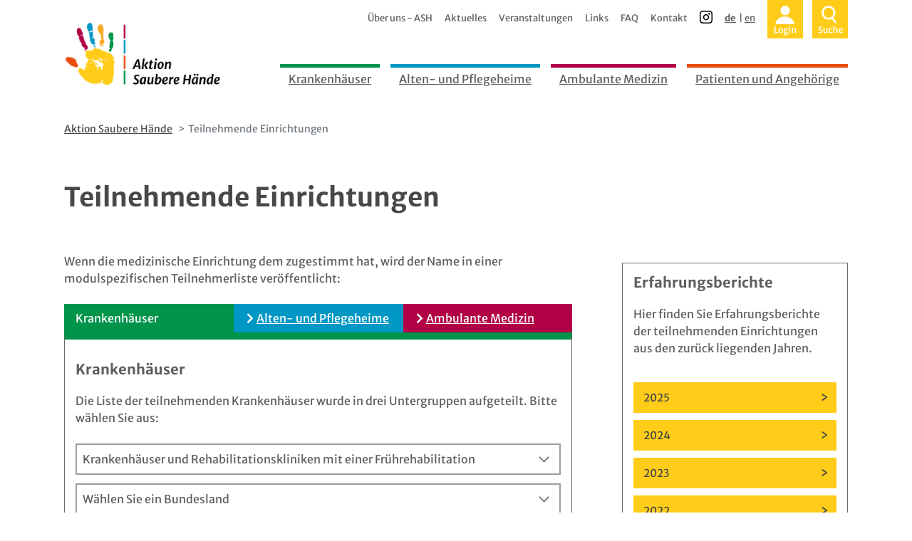

--- FILE ---
content_type: text/html; charset=UTF-8
request_url: https://www.aktion-sauberehaende.de/teilnehmende-einrichtungen?tx_placefinder_plfinder%5B%40widget_0%5D%5BcurrentPage%5D=17&cHash=8f3da9aa212d04be341a3870a7b03023
body_size: 57016
content:
<!DOCTYPE html>
<html lang="de">
<head>
<meta charset="UTF-8">
<title>Teilnehmende Einrichtungen - Aktion Saubere Hände</title>
<base href="https://www.aktion-sauberehaende.de/">
<meta name="robots" content="index,follow">
<meta name="description" content="">
<meta name="generator" content="Contao Open Source CMS">
<link rel="canonical" href="https://www.aktion-sauberehaende.de/teilnehmende-einrichtungen">
<meta name="viewport" content="width=device-width,initial-scale=1.0">
<style>#wrapper{width:100%;margin:0 auto}#right{width:380px}#container{padding-right:380px}</style>
<link rel="stylesheet" href="assets/css/layout.min.css,responsive.min.css,reset.min.css,form.min.css,ico...-d6c74d62.css"><script src="assets/js/jquery.min.js,mmenu.js,cookiebar.min.js-88a8db09.js"></script><script src="bundles/terminal42conditionalselectmenu/conditionalselect.js?v=f4d7f611"></script><link rel="alternate" hreflang="de" href="https://www.aktion-sauberehaende.de/teilnehmende-einrichtungen">
<link rel="alternate" hreflang="x-default" href="https://www.aktion-sauberehaende.de/teilnehmende-einrichtungen">
<link rel="alternate" hreflang="en" href="https://www.aktion-sauberehaende.de/en/participating-institutions">
<link rel="stylesheet" href="assets/fonts/fontawesome/css/all.min.css" />
</head>
<body id="top" class="rcol">
<div id="wrapper">
<header id="header">
<div class="inside">
<!-- indexer::stop -->
<a class="invisible" href="teilnehmende-einrichtungen?tx_placefinder_plfinder%5B%40widget_0%5D%5BcurrentPage%5D=17&amp;cHash=8f3da9aa212d04be341a3870a7b03023#id-1" title="Direkt zum Seiteninhalt springen">Direkt zum Inhalt</a>
<!-- indexer::continue -->
<!-- indexer::stop -->
<a class="invisible" href="teilnehmende-einrichtungen?tx_placefinder_plfinder%5B%40widget_0%5D%5BcurrentPage%5D=17&amp;cHash=8f3da9aa212d04be341a3870a7b03023#mainnavigation" title="Direkt zur Hauptnavigation springen">Direkt zur Hauptnavigation</a>
<!-- indexer::continue -->
<div class="logo">
<a href="https://www.aktion-sauberehaende.de" title="Home"></a>
</div>
<!-- indexer::stop -->
<nav class="mod_customnav headsubnav block">
<ul class="level_1">
<li class="first"><a href="ueber-uns-ash" title="Über uns - Aktion Saubere Hände" class="first">Über uns - ASH</a></li>
<li><a href="aktuelles" title="Aktuelles">Aktuelles</a></li>
<li><a href="ueber-uns-ash/veranstaltungen" title="Veranstaltungen">Veranstaltungen</a></li>
<li><a href="links" title="Links">Links</a></li>
<li><a href="faq" title="FAQ">FAQ</a></li>
<li class="last"><a href="kontakt" title="Kontakt" class="last">Kontakt</a></li>
</ul>
</nav>
<!-- indexer::continue -->
<div class="smallicons">
<a class="fbicon" href="https://www.instagram.com/aktion_saubere_haende/" target="_blank" title="Instagram"><img src="files/layout/instagram.svg" alt="Instagram Logo" width="18" height="18"></a>
</div>
<!-- indexer::stop -->
<nav class="mod_changelanguage block">
<ul class="level_1">
<li class="lang-de active"><strong class="lang-de active">de</strong></li>
<li class="lang-en"><a href="https://www.aktion-sauberehaende.de/en/participating-institutions" title="Participating Institutions" class="lang-en" hreflang="en" aria-label="Go to current page in en">en</a></li>
</ul>
</nav>
<!-- indexer::continue -->
<div class="bigicons">
<a href="login" title="Login"><img src="files/layout/Login.svg" alt="Login" width="50"></a>
<a href="suche" title="Suche"><img src="files/layout/Suche.svg" alt="Suche" width="50"></a>
</div>
<!-- indexer::stop -->
<nav class="mod_navigation mainnav block" id="mainnavigation">
<ul class="level_1">
<li class="submenu krankenhauser sibling first"><a href="krankenhaeuser" title="Krankenhäuser" class="submenu krankenhauser sibling first" aria-haspopup="true">Krankenhäuser</a>
<ul class="level_2">
<li class="first"><a href="krankenhauser/indikationen-zur-haendedesinfektion" title="Indikationen zur Händedesinfektion" class="first">Indikationen zur Händedesinfektion</a></li>
<li><a href="krankenhauser/anmeldung" title="Anmeldung">Anmeldung</a></li>
<li><a href="krankenhauser/einfuehrungskurs" title="Einführungskurs">Einführungskurs</a></li>
<li class="submenu"><a href="krankenhauser/datenerhebung" title="Datenerhebung" class="submenu" aria-haspopup="true">Datenerhebung</a>
<ul class="level_3">
<li class="first"><a href="krankenhauser/datenerhebung/modul-hand-kiss-des-krankenhaus-infektions-surveillance-systems" title="Modul &#34;HAND-KISS&#34; des Krankenhaus-Infektions-Surveillance-Systems" class="first">Modul &#34;HAND-KISS&#34; des Krankenhaus-Infektions-Surveillance-Systems</a></li>
<li class="last"><a href="krankenhauser/datenerhebung/beobachtung-der-compliance" title="Beobachtung der Compliance" class="last">Beobachtung der Compliance</a></li>
</ul>
</li>
<li class="submenu"><a href="krankenhauser/fortbildungs-und-aktionsmaterialien" title="Fortbildungs- und Aktionsmaterialien" class="submenu" aria-haspopup="true">Fortbildungs- und Aktionsmaterialien</a>
<ul class="level_3">
<li class="first last"><a href="krankenhauser/fortbildungs-und-aktionsmaterialien/aktionstage" title="Aktionstage" class="first last">Aktionstage</a></li>
</ul>
</li>
<li class="last"><a href="krankenhauser/zertifizierung" title="Zertifizierung" class="last">Zertifizierung</a></li>
</ul>
</li>
<li class="submenu altenheime sibling"><a href="alten-und-pflegeheime" title="Alten- und Pflegeheime" class="submenu altenheime sibling" aria-haspopup="true">Alten- und Pflegeheime</a>
<ul class="level_2">
<li class="first"><a href="alten-und-pflegeheime/indikationen-zur-haendedesinfektion" title="Indikationen zur Händedesinfektion" class="first">Indikationen zur Händedesinfektion</a></li>
<li><a href="alten-und-pflegeheime/anmeldung" title="Anmeldung">Anmeldung</a></li>
<li><a href="alten-und-pflegeheime/einfuehrungskurs" title="Einführungskurs">Einführungskurs</a></li>
<li><a href="alten-und-pflegeheime/datenerhebung" title="Datenerhebung">Datenerhebung</a></li>
<li class="fourcol"><a href="alten-und-pflegeheime/fortbildungs-und-aktionsmaterialien" title="Fortbildungs- und Aktionsmaterialien" class="fourcol">Fortbildungs- und Aktionsmaterialien</a></li>
<li class="last"><a href="alten-und-pflegeheime/zertifizierung" title="Zertifizierung" class="last">Zertifizierung</a></li>
</ul>
</li>
<li class="submenu ambulant sibling"><a href="ambulante-medizin" title="Ambulante Medizin" class="submenu ambulant sibling" aria-haspopup="true">Ambulante Medizin</a>
<ul class="level_2">
<li class="first"><a href="ambulante-medizin/indikationen-zur-haendedesinfektion" title="Indikationen zur Händedesinfektion" class="first">Indikationen zur Händedesinfektion</a></li>
<li><a href="ambulante-medizin/anmeldung" title="Anmeldung">Anmeldung</a></li>
<li><a href="ambulante-medizin/einfuehrungskurs" title="Einführungskurs">Einführungskurs</a></li>
<li><a href="ambulante-medizin/datenerhebung" title="Datenerhebung">Datenerhebung</a></li>
<li><a href="ambulante-medizin/fortbildungs-und-aktionsmaterialien" title="Fortbildungs- und Aktionsmaterialien">Fortbildungs- und Aktionsmaterialien</a></li>
<li class="last"><a href="ambulante-medizin/zertifizierung" title="Zertifizierung" class="last">Zertifizierung</a></li>
</ul>
</li>
<li class="submenu patienten sibling last"><a href="patienten-und-angehoerige" title="Patienten und Angehörige" class="submenu patienten sibling last" aria-haspopup="true">Patienten und Angehörige</a>
<ul class="level_2">
<li class="first"><a href="patienten-und-angehoerige/haendesdesinfektion" title="Händesdesinfektion" class="first">Händesdesinfektion</a></li>
<li><a href="patienten-und-angehoerige/krankenhausinfektionen" title="Krankenhausinfektionen">Krankenhausinfektionen</a></li>
<li class="last"><a href="patienten-und-angehoerige/selbstschutz" title="Selbstschutz" class="last">Selbstschutz</a></li>
</ul>
</li>
</ul>
</nav>
<!-- indexer::continue -->
<div class="mmenueswitch"><a href="#mmblock" title="Menü"><img src="files/layout/menueswitch.svg" alt="Mobilmenü" width="34" height="34"></a></div>
<!-- indexer::stop -->
<nav class="mod_mmenu" id="mmblock">
<ul class="level_1">
<li class="home sibling first"><a href="./" title="Aktion Saubere Hände" class="home sibling first" tabindex="0">Home</a></li>
<li class="submenu krankenhauser sibling"><a href="krankenhaeuser" title="Krankenhäuser" class="submenu krankenhauser sibling" tabindex="0" aria-haspopup="true">Krankenhäuser</a>
<ul class="level_2">
<li class="first"><a href="krankenhauser/indikationen-zur-haendedesinfektion" title="Indikationen zur Händedesinfektion" class="first" tabindex="0">Indikationen zur Händedesinfektion</a></li>
<li><a href="krankenhauser/anmeldung" title="Anmeldung" tabindex="0">Anmeldung</a></li>
<li><a href="krankenhauser/einfuehrungskurs" title="Einführungskurs" tabindex="0">Einführungskurs</a></li>
<li class="submenu"><a href="krankenhauser/datenerhebung" title="Datenerhebung" class="submenu" tabindex="0" aria-haspopup="true">Datenerhebung</a>
<ul class="level_3">
<li class="first"><a href="krankenhauser/datenerhebung/modul-hand-kiss-des-krankenhaus-infektions-surveillance-systems" title="Modul &#34;HAND-KISS&#34; des Krankenhaus-Infektions-Surveillance-Systems" class="first" tabindex="0">Modul &#34;HAND-KISS&#34; des Krankenhaus-Infektions-Surveillance-Systems</a></li>
<li class="last"><a href="krankenhauser/datenerhebung/beobachtung-der-compliance" title="Beobachtung der Compliance" class="last" tabindex="0">Beobachtung der Compliance</a></li>
</ul>
</li>
<li class="submenu"><a href="krankenhauser/fortbildungs-und-aktionsmaterialien" title="Fortbildungs- und Aktionsmaterialien" class="submenu" tabindex="0" aria-haspopup="true">Fortbildungs- und Aktionsmaterialien</a>
<ul class="level_3">
<li class="fullwidth first"><a href="krankenhauser/fortbildungs-und-aktionsmaterialien/videotutorial" title="Videotutorial" class="fullwidth first" tabindex="0">Videotutorial</a></li>
<li class="submenu last"><a href="krankenhauser/fortbildungs-und-aktionsmaterialien/aktionstage" title="Aktionstage" class="submenu last" tabindex="0" aria-haspopup="true">Aktionstage</a>
<ul class="level_4">
<li class="first"><a href="krankenhauser/fortbildungs-und-aktionsmaterialien/starke-zeichen-fuer-saubere-haende" title="Starke Zeichen für saubere Hände." class="first" tabindex="0">Starke Zeichen für saubere Hände.</a></li>
<li><a href="krankenhauser/fortbildungs-und-aktionsmaterialien/aktionstage-der-aktion-saubere-haende/der-zugang-bist-du" title="Der Zugang bist Du" tabindex="0">Der Zugang bist Du</a></li>
<li><a href="krankenhauser/fortbildungs-und-aktionsmaterialien/aktionstage-der-aktion-saubere-haende/mit-hand-und-herz" title="Mit Hand und Herz" tabindex="0">Mit Hand und Herz</a></li>
<li><a href="krankenhauser/fortbildungs-und-aktionsmaterialien/aktionstage-der-aktion-saubere-haende/risikobewusstsein-erleben" title="Risikobewusstsein ErLeben" tabindex="0">Risikobewusstsein ErLeben</a></li>
<li><a href="krankenhauser/fortbildungs-und-aktionsmaterialien/aktionstage-der-aktion-saubere-haende/sicher-sein" title="Sicher sein!" tabindex="0">Sicher sein!</a></li>
<li><a href="krankenhauser/fortbildungs-und-aktionsmaterialien/aktionstage-der-aktion-saubere-haende/spielerische-wege" title="Spielerische Wege" tabindex="0">Spielerische Wege</a></li>
<li><a href="krankenhauser/fortbildungs-und-aktionsmaterialien/aktionstage-der-aktion-saubere-haende/allerhand" title="AllerHand!" tabindex="0">AllerHand!</a></li>
<li><a href="krankenhauser/fortbildungs-und-aktionsmaterialien/aktionstage-der-aktion-saubere-haende/die-praevention-der-sepsis" title="Die Prävention der Sepsis" tabindex="0">Die Prävention der Sepsis</a></li>
<li><a href="krankenhauser/fortbildungs-und-aktionsmaterialien/aktionstage-der-aktion-saubere-haende/patient-empowerment" title="Patient Empowerment" tabindex="0">Patient Empowerment</a></li>
<li><a href="krankenhauser/fortbildungs-und-aktionsmaterialien/aktionstage-der-aktion-saubere-haende/praevention-von-wundinfektionen" title="Prävention von Wundinfektionen" tabindex="0">Prävention von Wundinfektionen</a></li>
<li><a href="krankenhauser/fortbildungs-und-aktionsmaterialien/aktionstage-der-aktion-saubere-haende/multiresistente-erreger" title="Multiresistente Erreger" tabindex="0">Multiresistente Erreger</a></li>
<li><a href="krankenhauser/fortbildungs-und-aktionsmaterialien/aktionstage-der-aktion-saubere-haende/hand-in-hand" title="HAND in HAND" tabindex="0">HAND in HAND</a></li>
<li><a href="krankenhauser/fortbildungs-und-aktionsmaterialien/aktionstage-der-aktion-saubere-haende/handschuhe" title="Handschuhe" tabindex="0">Handschuhe</a></li>
<li class="last"><a href="krankenhauser/fortbildungs-und-aktionsmaterialien/aktionstage-der-aktion-saubere-haende/haendedesinfektion" title="Händedesinfektion" class="last" tabindex="0">Händedesinfektion</a></li>
</ul>
</li>
</ul>
</li>
<li class="last"><a href="krankenhauser/zertifizierung" title="Zertifizierung" class="last" tabindex="0">Zertifizierung</a></li>
</ul>
</li>
<li class="submenu altenheime sibling"><a href="alten-und-pflegeheime" title="Alten- und Pflegeheime" class="submenu altenheime sibling" tabindex="0" aria-haspopup="true">Alten- und Pflegeheime</a>
<ul class="level_2">
<li class="first"><a href="alten-und-pflegeheime/indikationen-zur-haendedesinfektion" title="Indikationen zur Händedesinfektion" class="first" tabindex="0">Indikationen zur Händedesinfektion</a></li>
<li><a href="alten-und-pflegeheime/anmeldung" title="Anmeldung" tabindex="0">Anmeldung</a></li>
<li><a href="alten-und-pflegeheime/einfuehrungskurs" title="Einführungskurs" tabindex="0">Einführungskurs</a></li>
<li><a href="alten-und-pflegeheime/datenerhebung" title="Datenerhebung" tabindex="0">Datenerhebung</a></li>
<li class="fourcol"><a href="alten-und-pflegeheime/fortbildungs-und-aktionsmaterialien" title="Fortbildungs- und Aktionsmaterialien" class="fourcol" tabindex="0">Fortbildungs- und Aktionsmaterialien</a></li>
<li class="last"><a href="alten-und-pflegeheime/zertifizierung" title="Zertifizierung" class="last" tabindex="0">Zertifizierung</a></li>
</ul>
</li>
<li class="submenu ambulant sibling"><a href="ambulante-medizin" title="Ambulante Medizin" class="submenu ambulant sibling" tabindex="0" aria-haspopup="true">Ambulante Medizin</a>
<ul class="level_2">
<li class="first"><a href="ambulante-medizin/indikationen-zur-haendedesinfektion" title="Indikationen zur Händedesinfektion" class="first" tabindex="0">Indikationen zur Händedesinfektion</a></li>
<li><a href="ambulante-medizin/anmeldung" title="Anmeldung" tabindex="0">Anmeldung</a></li>
<li><a href="ambulante-medizin/einfuehrungskurs" title="Einführungskurs" tabindex="0">Einführungskurs</a></li>
<li><a href="ambulante-medizin/datenerhebung" title="Datenerhebung" tabindex="0">Datenerhebung</a></li>
<li><a href="ambulante-medizin/fortbildungs-und-aktionsmaterialien" title="Fortbildungs- und Aktionsmaterialien" tabindex="0">Fortbildungs- und Aktionsmaterialien</a></li>
<li class="last"><a href="ambulante-medizin/zertifizierung" title="Zertifizierung" class="last" tabindex="0">Zertifizierung</a></li>
</ul>
</li>
<li class="submenu patienten sibling"><a href="patienten-und-angehoerige" title="Patienten und Angehörige" class="submenu patienten sibling" tabindex="0" aria-haspopup="true">Patienten und Angehörige</a>
<ul class="level_2">
<li class="first"><a href="patienten-und-angehoerige/haendesdesinfektion" title="Händesdesinfektion" class="first" tabindex="0">Händesdesinfektion</a></li>
<li><a href="patienten-und-angehoerige/krankenhausinfektionen" title="Krankenhausinfektionen" tabindex="0">Krankenhausinfektionen</a></li>
<li class="last"><a href="patienten-und-angehoerige/selbstschutz" title="Selbstschutz" class="last" tabindex="0">Selbstschutz</a></li>
</ul>
</li>
<li class="submenu sibling"><a href="ueber-uns-ash" title="Über uns - Aktion Saubere Hände" class="submenu sibling" tabindex="0" aria-haspopup="true">Über uns - ASH</a>
<ul class="level_2">
<li class="submenu first"><a href="ueber-uns-ash/veranstaltungen" title="Veranstaltungen" class="submenu first" tabindex="0" aria-haspopup="true">Veranstaltungen</a>
<ul class="level_3">
<li class="first last"><a href="ueber-uns-ash/veranstaltungen/erfahrungsaustausch" title="Erfahrungsaustausch" class="first last" tabindex="0">Erfahrungsaustausch</a></li>
</ul>
</li>
<li><a href="ueber-uns-ash/team" title="Team" tabindex="0">Team</a></li>
<li><a href="ueber-uns-ash/wissenschaftlicher-beirat" title="Wissenschaftlicher Beirat" tabindex="0">Wissenschaftlicher Beirat</a></li>
<li><a href="ueber-uns-ash/elemente-der-kampagne" title="Elemente der Kampagne" tabindex="0">Elemente der Kampagne</a></li>
<li><a href="ueber-uns-ash/positionspapiere" title="Positionspapiere" tabindex="0">Positionspapiere</a></li>
<li class="last"><a href="ueber-uns-ash/partner-und-foerderer" title="Partner und Förderer" class="last" tabindex="0">Partner und Förderer</a></li>
</ul>
</li>
<li class="active submenu"><span class="active submenu" aria-haspopup="true">Teilnehmende Einrichtungen</span>
<ul class="level_2">
<li class="first"><a href="teilnehmende-einrichtungen-alten-und-pflegeheime" title="Teilnehmende Einrichtungen - Alten- und Pflegeheime" class="first" tabindex="0">Teilnehmende Einrichtungen - Alten- und Pflegeheime</a></li>
<li><a href="teilnehmende-einrichtungen-ambulante-medizin" title="Teilnehmende Einrichtungen - Ambulante Medizin" tabindex="0">Teilnehmende Einrichtungen - Ambulante Medizin</a></li>
<li><a href="teilnehmende-einrichtungen/teilnehmende-einrichtung" title="Teilnehmende Einrichtung" tabindex="0">Teilnehmende Einrichtung</a></li>
<li class="last"><a href="teilnehmende-einrichtungen/erfahrungsberichte" title="Erfahrungsberichte" class="last" tabindex="0">Erfahrungsberichte</a></li>
</ul>
</li>
<li class="submenu sibling"><a href="aktuelles" title="Aktuelles" class="submenu sibling" tabindex="0" aria-haspopup="true">Aktuelles</a>
<ul class="level_2">
<li class="submenu first last"><a href="aktuelles/ash-on-tour" title="ASH on Tour" class="submenu first last" tabindex="0" aria-haspopup="true">ASH on Tour</a>
<ul class="level_3">
<li class="first"><a href="aktuelles/ash-on-tour/bildergalerie-september" title="Bildergalerie September" class="first" tabindex="0">Bildergalerie September</a></li>
<li class="last"><a href="aktuelles/ash-on-tour/bildergalerie-oktober" title="Bildergalerie Oktober" class="last" tabindex="0">Bildergalerie Oktober</a></li>
</ul>
</li>
</ul>
</li>
<li class="sibling"><a href="links" title="Links" class="sibling" tabindex="0">Links</a></li>
<li class="sibling"><a href="faq" title="FAQ" class="sibling" tabindex="0">FAQ</a></li>
<li class="sibling"><a href="suche" title="Suche" class="sibling" tabindex="0">Suche</a></li>
<li class="sibling"><a href="login" title="Login" class="sibling" tabindex="0">Login</a></li>
<li class="sibling"><a href="logout" title="Logout" class="sibling" tabindex="0">Logout</a></li>
<li class="sibling"><a href="kontakt" title="Kontakt" class="sibling" tabindex="0">Kontakt</a></li>
<li class="sibling"><a href="impressum" title="Impressum" class="sibling" tabindex="0">Impressum</a></li>
<li class="sibling"><a href="datenschutz" title="Datenschutz" class="sibling" tabindex="0">Datenschutz</a></li>
<li class="sibling last"><a href="download" title="download" class="sibling last" tabindex="0">download</a></li>
</ul>
</nav>
<!-- indexer::continue -->
</div>
</header>
<div class="custom">
<div id="id-1">
<div class="inside">
<!-- indexer::stop -->
<nav class="mod_breadcrumb block" aria-label="Breadcrumb">
<ul>
<li class="first"><a href="./" title="Aktion Saubere Hände">Aktion Saubere Hände</a></li>
<li class="active last" aria-current="page">Teilnehmende Einrichtungen</li>
</ul>
</nav>
<!-- indexer::continue -->
</div>
</div>
</div>
<div id="container">
<main id="main">
<div class="inside">
<div class="mod_article block" id="article-275">
<div class="ce_text block">
<h1>Teilnehmende Einrichtungen</h1>
<p>Wenn die medizinische Einrichtung dem zugestimmt hat, wird der Name in einer modulspezifischen Teilnehmerliste veröffentlicht:</p>
</div>
<div class="te_subnav">
<ul>
<li><span class="khk">Krankenhäuser</span></li>
<li><a class="aup" href="teilnehmende-einrichtungen-alten-und-pflegeheime" title="Alten- und Pflegeheime">Alten- und Pflegeheime</a></li>
<li><a class="amb" href="teilnehmende-einrichtungen-ambulante-medizin" title="Ambulante Medizin">Ambulante Medizin</a></li>
</ul>
</div>
<!-- indexer::stop -->
<div class="ce_form block">
<form method="post" enctype="application/x-www-form-urlencoded" class="einrichtungen khf">
<div class="formbody">
<input type="hidden" name="FORM_SUBMIT" value="auto_form_6">
<input type="hidden" name="REQUEST_TOKEN" value="">
<div class="widget widget-explanation explanation">
<h3>Krankenhäuser</h3>
<p>Die Liste der teilnehmenden Krankenhäuser wurde in drei Untergruppen aufgeteilt. Bitte wählen Sie aus:</p></div>
<div class="widget widget-select select">
<select name="art_kh" id="ctrl_30" class="select">
<option value="1">Krankenhäuser und Rehabilitationskliniken mit einer Frührehabilitation</option>
<option value="2">Rehabilitationskliniken ohne eine Frührehabilitation</option>
<option value="3">Krankenhäuser in der Schweiz</option>
<option value="4">Krankenhäuser außerhalb Deutschlands</option>
</select>
</div>
<div class="widget widget-select select select ">
<select name="bundesland_kh" id="ctrl_31" class="select select ">
<optgroup label="1">
<option value="0">Wählen Sie ein Bundesland</option>
<option value="80">Baden-Württemberg</option>
<option value="81">Bayern</option>
<option value="82">Berlin</option>
<option value="83">Brandenburg</option>
<option value="84">Bremen</option>
<option value="85">Hamburg</option>
<option value="86">Hessen</option>
<option value="87">Mecklenburg-Vorpommern</option>
<option value="79">Niedersachsen</option>
<option value="88">Nordrhein-Westfalen</option>
<option value="89">Rheinland-Pfalz</option>
<option value="90">Saarland</option>
<option value="91">Sachsen</option>
<option value="92">Sachsen-Anhalt</option>
<option value="93">Schleswig-Holstein</option>
<option value="94">Thüringen</option>
</optgroup>
<optgroup label="2">
<option value="0">Wählen Sie ein Bundesland</option>
<option value="80">Baden-Württemberg</option>
<option value="81">Bayern</option>
<option value="82">Berlin</option>
<option value="83">Brandenburg</option>
<option value="84">Bremen</option>
<option value="85">Hamburg</option>
<option value="86">Hessen</option>
<option value="87">Mecklenburg-Vorpommern</option>
<option value="79">Niedersachsen</option>
<option value="88">Nordrhein-Westfalen</option>
<option value="89">Rheinland-Pfalz</option>
<option value="90">Saarland</option>
<option value="91">Sachsen</option>
<option value="92">Sachsen-Anhalt</option>
<option value="93">Schleswig-Holstein</option>
<option value="94">Thüringen</option>
</optgroup>
<optgroup label="4">
<option value="0">Wählen Sie ein Bundesland</option>
<option value="102">Burgenland</option>
<option value="99">Kärnten</option>
<option value="96">Niederösterreich</option>
<option value="97">Oberösterreich</option>
<option value="98">Salzburg</option>
<option value="100">Steiermark</option>
<option value="101">Tirol</option>
<option value="103">Vorarlberg</option>
<option value="95">Wien</option>
</optgroup>
<optgroup label="3">
<option value="0">Wählen Sie einen Kanton</option>
<option value="219">Aargau</option>
<option value="215">Appenzell Ausserrhoden</option>
<option value="216">Appenzell Innerrhoden</option>
<option value="213">Basel-Land</option>
<option value="212">Basel-Stadt</option>
<option value="202">Bern</option>
<option value="210">Freiburg</option>
<option value="225">Genève</option>
<option value="208">Glarus</option>
<option value="218">Graubünden</option>
<option value="226">Jura</option>
<option value="203">Luzern</option>
<option value="224">Neuchâtel</option>
<option value="207">Nidwalden</option>
<option value="206">Obwalden</option>
<option value="217">St. Gallen</option>
<option value="214">Schaffhausen</option>
<option value="205">Schwyz</option>
<option value="211">Solothurn</option>
<option value="220">Thurgau</option>
<option value="221">Ticino</option>
<option value="204">Uri</option>
<option value="222">Vaud</option>
<option value="223">Wallis</option>
<option value="209">Zug</option>
<option value="201">Zürich</option>
</optgroup>
</select>
</div>
<div class="widget widget-select select">
<select name="cert_kh" id="ctrl_32" class="select">
<option value="0">Wählen Sie die Zertifizierung</option>
<option value="1">Gold</option>
<option value="2">Silber</option>
<option value="3">Bronze</option>
</select>
</div>
<div class="widget widget-radio">
<fieldset id="ctrl_33" class="radio_container">
<legend>
Artikel pro Seite              </legend>
<span><input type="radio" name="pagination_kh" id="opt_33_0" class="radio" value="20" checked> <label id="lbl_33_0" for="opt_33_0">20</label></span>
<span><input type="radio" name="pagination_kh" id="opt_33_1" class="radio" value="50"> <label id="lbl_33_1" for="opt_33_1">50</label></span>
<span><input type="radio" name="pagination_kh" id="opt_33_2" class="radio" value="100"> <label id="lbl_33_2" for="opt_33_2">Alle</label></span>
</fieldset>
</div>
<div class="widget widget-submit">
<button type="submit" id="ctrl_34" class="submit">Filter anwenden</button>
</div>
<div class="widget widget-text">
<input type="text" name="search_kh" id="ctrl_35" class="text" value="" placeholder="Suche">
</div>
<div class="widget widget-submit">
<button type="submit" id="ctrl_36" class="submit">Suchen</button>
</div>
<div class="widget widget-explanation explanation">
<h4>Zertifikatssymbole</h4>
<p>Die Zertifikatskriterien unterscheiden sich in ihren Anforderungen. Je nach Umfang der erreichten Anforderungen ist das Zertifikat in den Stufen Bronze, Silber und Gold gestaffelt.</p>
<p>Die Unterscheidung ist durch folgende Symbole zu erkennen: &nbsp; <img src="files/layout/Icons_Haende_gold.png" alt="" width="30" height="30">  <img src="files/layout/Icons_Haende_silber.png" alt="" width="30" height="30">  <img src="files/layout/Icons_Haende_bronze.png" alt="" width="30" height="30"></p></div>
</div>
</form>
</div>
<!-- indexer::continue -->
<!-- indexer::stop -->
<div class="mod_facisearch block">
<div class="einrichtung">
<section class=" ce_accordion ce_text block">
<div class="toggler">
<span class=""></span>
<h3>Marienhospital Aachen GmbH</h3>
<p class="location">Ort: Aachen<br>
Bundesland: Nordrhein-Westfalen<br>
<!--Land: DE--></p>
</div>
<div class="accordion">
<div>
<div class="infobox">
<p>
<span></span> <label></label><br>
</p>
<p>
<a href="https://www.marienhospital.de/de/" title="Website in neuem Fenster öffnen" target="_blank">Website</a><br>		<a class="einrichtungdetail" href="teilnehmende-einrichtungen/teilnehmende-einrichtung?kh=1255" title="Erfahrungsberichte">Erfahrungsberichte</a><br>
</p>
</div>
</div>
</div>
</section>
</div>
<div class="einrichtung">
<section class=" ce_accordion ce_text block">
<div class="toggler">
<span class="Gold"></span>
<h3>Universitätsklinikum Aachen</h3>
<p class="location">Ort: Aachen<br>
Bundesland: Nordrhein-Westfalen<br>
<!--Land: DE--></p>
</div>
<div class="accordion">
<div>
<div class="infobox">
<p>
<span>Gold</span> <label>2015</label><br>
<span>Gold</span> <label>2016</label><br>
<span>Gold</span> <label>2018</label><br>
<span>Gold</span> <label>2019</label><br>
<span>Gold</span> <label>2020</label><br>
<span>Gold</span> <label>2021</label><br>
<span>Gold</span> <label>2022</label><br>
<span>Gold</span> <label>2023</label><br>
<span>Gold</span> <label>2024</label><br>
<span>Gold</span> <label>2025</label><br>
</p>
<p>
<a href="https://www.ukaachen.de/" title="Website in neuem Fenster öffnen" target="_blank">Website</a><br>		<a class="einrichtungdetail" href="teilnehmende-einrichtungen/teilnehmende-einrichtung?kh=323" title="Erfahrungsberichte">Erfahrungsberichte</a><br>
</p>
</div>
</div>
</div>
</section>
</div>
<div class="einrichtung">
<section class=" ce_accordion ce_text block">
<div class="toggler">
<span class="Gold"></span>
<h3>Ostalb-Klinikum Aalen</h3>
<p class="location">Ort: Aalen<br>
Bundesland: Baden-Württemberg<br>
<!--Land: DE--></p>
</div>
<div class="accordion">
<div>
<div class="infobox">
<p>
<span>Bronze</span> <label>2021</label><br>
<span>Bronze</span> <label>2022</label><br>
<span>Silber</span> <label>2023</label><br>
<span>Gold</span> <label>2024</label><br>
<span>Gold</span> <label>2025</label><br>
</p>
<p>
<a href="https://www.ostalbklinikum.de/" title="Website in neuem Fenster öffnen" target="_blank">Website</a><br>		<a class="einrichtungdetail" href="teilnehmende-einrichtungen/teilnehmende-einrichtung?kh=9" title="Erfahrungsberichte">Erfahrungsberichte</a><br>
</p>
</div>
</div>
</div>
</section>
</div>
<div class="einrichtung">
<section class=" ce_accordion ce_text block">
<div class="toggler">
<span class=""></span>
<h3>Ortenau Klinikum Achern - Oberkirch</h3>
<p class="location">Ort: Achern<br>
Bundesland: Baden-Württemberg<br>
<!--Land: DE--></p>
</div>
<div class="accordion">
<div>
<div class="infobox">
<p>
<span>Bronze</span> <label>2018</label><br>
<span>Bronze</span> <label>2019</label><br>
</p>
<p>
<a href="https://www.ortenau-klinikum.de/" title="Website in neuem Fenster öffnen" target="_blank">Website</a><br>	<a class="einrichtungdetail" href="teilnehmende-einrichtungen/teilnehmende-einrichtung?kh=10" title="Zur Einrichtung">Zur Klinik</a><br>
</p>
</div>
</div>
</div>
</section>
</div>
<div class="einrichtung">
<section class=" ce_accordion ce_text block">
<div class="toggler">
<span class=""></span>
<h3>Aller-Weser-Klinik Achim</h3>
<p class="location">Ort: Achim<br>
Bundesland: Niedersachsen<br>
<!--Land: DE--></p>
</div>
<div class="accordion">
<div>
<div class="infobox">
<p>
</p>
<p>
</p>
</div>
</div>
</div>
</section>
</div>
<div class="einrichtung">
<section class=" ce_accordion ce_text block">
<div class="toggler">
<span class="Silber"></span>
<h3>St. Marien Krankenhaus Ahaus</h3>
<p class="location">Ort: Ahaus<br>
Bundesland: Nordrhein-Westfalen<br>
<!--Land: DE--></p>
</div>
<div class="accordion">
<div>
<div class="infobox">
<p>
<span>Bronze</span> <label>2023</label><br>
<span>Silber</span> <label>2024</label><br>
<span>Silber</span> <label>2025</label><br>
</p>
<p>
<a class="einrichtungdetail" href="teilnehmende-einrichtungen/teilnehmende-einrichtung?kh=324" title="Erfahrungsberichte">Erfahrungsberichte</a><br>
</p>
</div>
</div>
</div>
</section>
</div>
<div class="einrichtung">
<section class=" ce_accordion ce_text block">
<div class="toggler">
<span class="Bronze"></span>
<h3>Krankenhaus Aichach</h3>
<p class="location">Ort: Aichach<br>
Bundesland: Bayern<br>
<!--Land: DE--></p>
</div>
<div class="accordion">
<div>
<div class="infobox">
<p>
<span>Bronze</span> <label>2024</label><br>
<span>Bronze</span> <label>2025</label><br>
</p>
<p>
</p>
</div>
</div>
</div>
</section>
</div>
<div class="einrichtung">
<section class=" ce_accordion ce_text block">
<div class="toggler">
<span class=""></span>
<h3>Acura Klinik Albstadt GmbH</h3>
<p class="location">Ort: Albstadt<br>
Bundesland: Baden-Württemberg<br>
<!--Land: DE--></p>
</div>
<div class="accordion">
<div>
<div class="infobox">
<p>
</p>
<p>
</p>
</div>
</div>
</div>
</section>
</div>
<div class="einrichtung">
<section class=" ce_accordion ce_text block">
<div class="toggler">
<span class=""></span>
<h3>AMEOS Klinikum Alfeld</h3>
<p class="location">Ort: Alfeld<br>
Bundesland: Niedersachsen<br>
<!--Land: DE--></p>
</div>
<div class="accordion">
<div>
<div class="infobox">
<p>
</p>
<p>
</p>
</div>
</div>
</div>
</section>
</div>
<div class="einrichtung">
<section class=" ce_accordion ce_text block">
<div class="toggler">
<span class=""></span>
<h3>Asklepios Hirschpark Klinik</h3>
<p class="location">Ort: Alsbach-Hähnlein<br>
Bundesland: Hessen<br>
<!--Land: DE--></p>
</div>
<div class="accordion">
<div>
<div class="infobox">
<p>
<span>Bronze</span> <label>2017</label><br>
<span>Bronze</span> <label>2018</label><br>
<span>Silber</span> <label>2023</label><br>
<span>Silber</span> <label>2024</label><br>
</p>
<p>
<a class="einrichtungdetail" href="teilnehmende-einrichtungen/teilnehmende-einrichtung?kh=154" title="Erfahrungsberichte">Erfahrungsberichte</a><br>
</p>
</div>
</div>
</div>
</section>
</div>
<div class="einrichtung">
<section class=" ce_accordion ce_text block">
<div class="toggler">
<span class=""></span>
<h3>Kreiskrankenhaus des Vogelsbergkreises in Alsfeld GmbH</h3>
<p class="location">Ort: Alsfeld<br>
Bundesland: Hessen<br>
<!--Land: DE--></p>
</div>
<div class="accordion">
<div>
<div class="infobox">
<p>
<span>Bronze</span> <label>2016</label><br>
<span>Bronze</span> <label>2017</label><br>
<span>Bronze</span> <label>2018</label><br>
<span>Bronze</span> <label>2019</label><br>
<span>Bronze</span> <label>2021</label><br>
<span>Bronze</span> <label>2022</label><br>
</p>
<p>
<a href="https://www.kkh-alsfeld.de/" title="Website in neuem Fenster öffnen" target="_blank">Website</a><br>	<a class="einrichtungdetail" href="teilnehmende-einrichtungen/teilnehmende-einrichtung?kh=155" title="Zur Einrichtung">Zur Klinik</a><br>	<a class="einrichtungdetail" href="teilnehmende-einrichtungen/teilnehmende-einrichtung?kh=155" title="Erfahrungsberichte">Erfahrungsberichte</a><br>
</p>
</div>
</div>
</div>
</section>
</div>
<div class="einrichtung">
<section class=" ce_accordion ce_text block">
<div class="toggler">
<span class=""></span>
<h3>Klinikum Altenburger Land</h3>
<p class="location">Ort: Altenburg<br>
Bundesland: Thüringen<br>
<!--Land: DE--></p>
</div>
<div class="accordion">
<div>
<div class="infobox">
<p>
<span>Bronze</span> <label>2019</label><br>
<span>Bronze</span> <label>2020</label><br>
<span>Bronze</span> <label>2022</label><br>
<span>Bronze</span> <label>2023</label><br>
</p>
<p>
</p>
</div>
</div>
</div>
</section>
</div>
<div class="einrichtung">
<section class=" ce_accordion ce_text block">
<div class="toggler">
<span class="Bronze"></span>
<h3>InnKlinikum Altötting</h3>
<p class="location">Ort: Altötting<br>
Bundesland: Bayern<br>
<!--Land: DE--></p>
</div>
<div class="accordion">
<div>
<div class="infobox">
<p>
<span>Bronze</span> <label>2025</label><br>
<span>Bronze</span> <label>2026</label><br>
</p>
<p>
<a class="einrichtungdetail" href="teilnehmende-einrichtungen/teilnehmende-einrichtung?kh=1208" title="Erfahrungsberichte">Erfahrungsberichte</a><br>
</p>
</div>
</div>
</div>
</section>
</div>
<div class="einrichtung">
<section class=" ce_accordion ce_text block">
<div class="toggler">
<span class="Gold"></span>
<h3>Klinikum St. Marien Amberg</h3>
<p class="location">Ort: Amberg<br>
Bundesland: Bayern<br>
<!--Land: DE--></p>
</div>
<div class="accordion">
<div>
<div class="infobox">
<p>
<span>Silber</span> <label>2015</label><br>
<span>Silber</span> <label>2016</label><br>
<span>Silber</span> <label>2017</label><br>
<span>Silber</span> <label>2018</label><br>
<span>Silber</span> <label>2019</label><br>
<span>Silber</span> <label>2020</label><br>
<span>Gold</span> <label>2021</label><br>
<span>Gold</span> <label>2022</label><br>
<span>Silber</span> <label>2023</label><br>
<span>Silber</span> <label>2024</label><br>
<span>Gold</span> <label>2025</label><br>
<span>Gold</span> <label>2026</label><br>
</p>
<p>
<a class="einrichtungdetail" href="teilnehmende-einrichtungen/teilnehmende-einrichtung?kh=95" title="Erfahrungsberichte">Erfahrungsberichte</a><br>
</p>
</div>
</div>
</div>
</section>
</div>
<div class="einrichtung">
<section class=" ce_accordion ce_text block">
<div class="toggler">
<span class="Silber"></span>
<h3>St. Nikolaus-Stiftshospital Andernach</h3>
<p class="location">Ort: Andernach<br>
Bundesland: Rheinland-Pfalz<br>
<!--Land: DE--></p>
</div>
<div class="accordion">
<div>
<div class="infobox">
<p>
<span>Bronze</span> <label>2015</label><br>
<span>Silber</span> <label>2016</label><br>
<span>Silber</span> <label>2017</label><br>
<span>Silber</span> <label>2018</label><br>
<span>Silber</span> <label>2019</label><br>
<span>Silber</span> <label>2020</label><br>
<span>Silber</span> <label>2021</label><br>
<span>Silber</span> <label>2023</label><br>
<span>Silber</span> <label>2024</label><br>
<span>Silber</span> <label>2025</label><br>
<span>Silber</span> <label>2026</label><br>
</p>
<p>
<a href="https://www.stiftshospital-andernach.de" title="Website in neuem Fenster öffnen" target="_blank">Website</a><br>		<a class="einrichtungdetail" href="teilnehmende-einrichtungen/teilnehmende-einrichtung?kh=539" title="Erfahrungsberichte">Erfahrungsberichte</a><br>
</p>
</div>
</div>
</div>
</section>
</div>
<div class="einrichtung">
<section class=" ce_accordion ce_text block">
<div class="toggler">
<span class=""></span>
<h3>MSZ - Medizinisch-Soziales Zentrum Uckermark gGmbH, Krankenhaus Angermünde</h3>
<p class="location">Ort: Angermünde<br>
Bundesland: Brandenburg<br>
<!--Land: DE--></p>
</div>
<div class="accordion">
<div>
<div class="infobox">
<p>
</p>
<p>
</p>
</div>
</div>
</div>
</section>
</div>
<div class="einrichtung">
<section class=" ce_accordion ce_text block">
<div class="toggler">
<span class=""></span>
<h3>Niels Stensen Kliniken- Marienhospital Ankum-Berkenbrück</h3>
<p class="location">Ort: Ankum<br>
Bundesland: Niedersachsen<br>
<!--Land: DE--></p>
</div>
<div class="accordion">
<div>
<div class="infobox">
<p>
</p>
<p>
</p>
</div>
</div>
</div>
</section>
</div>
<div class="einrichtung">
<section class=" ce_accordion ce_text block">
<div class="toggler">
<span class="Silber"></span>
<h3>Robert-Koch-Krankenhaus Apolda GmbH</h3>
<p class="location">Ort: Apolda<br>
Bundesland: Thüringen<br>
<!--Land: DE--></p>
</div>
<div class="accordion">
<div>
<div class="infobox">
<p>
<span>Bronze</span> <label>2024</label><br>
<span>Silber</span> <label>2025</label><br>
<span>Silber</span> <label>2026</label><br>
</p>
<p>
<a class="einrichtungdetail" href="teilnehmende-einrichtungen/teilnehmende-einrichtung?kh=1197" title="Erfahrungsberichte">Erfahrungsberichte</a><br>
</p>
</div>
</div>
</div>
</section>
</div>
<div class="einrichtung">
<section class=" ce_accordion ce_text block">
<div class="toggler">
<span class=""></span>
<h3>Klinikum Hochsauerland GmbH</h3>
<p class="location">Ort: Arnsberg<br>
Bundesland: Nordrhein-Westfalen<br>
<!--Land: DE--></p>
</div>
<div class="accordion">
<div>
<div class="infobox">
<p>
<span>Bronze</span> <label>2019</label><br>
<span>Bronze</span> <label>2020</label><br>
</p>
<p>
</p>
</div>
</div>
</div>
</section>
</div>
<div class="einrichtung">
<section class=" ce_accordion ce_text block">
<div class="toggler">
<span class=""></span>
<h3>Ilm-Kreis-Kliniken Arnstadt-Ilmenau gGmbH</h3>
<p class="location">Ort: Arnstadt<br>
Bundesland: Thüringen<br>
<!--Land: DE--></p>
</div>
<div class="accordion">
<div>
<div class="infobox">
<p>
<span>Bronze</span> <label>2017</label><br>
<span>Bronze</span> <label>2018</label><br>
<span>Silber</span> <label>2019</label><br>
<span>Silber</span> <label>2020</label><br>
<span>Silber</span> <label>2021</label><br>
<span>Silber</span> <label>2022</label><br>
</p>
<p>
</p>
</div>
</div>
</div>
</section>
</div>
<nav class="pagination pagination-fpage" aria-label="Seitenumbruch-Menü">
<p>Seite 1 von 47</p>
<ul>
<li><strong class="active">1</strong></li>
<li><a href="teilnehmende-einrichtungen?tx_placefinder_plfinder%5B%40widget_0%5D%5BcurrentPage%5D=17&amp;cHash=8f3da9aa212d04be341a3870a7b03023&amp;fpage=2#tab-868" class="link" title="Gehe zu Seite 2">2</a></li>
<li><a href="teilnehmende-einrichtungen?tx_placefinder_plfinder%5B%40widget_0%5D%5BcurrentPage%5D=17&amp;cHash=8f3da9aa212d04be341a3870a7b03023&amp;fpage=3#tab-868" class="link" title="Gehe zu Seite 3">3</a></li>
<li><a href="teilnehmende-einrichtungen?tx_placefinder_plfinder%5B%40widget_0%5D%5BcurrentPage%5D=17&amp;cHash=8f3da9aa212d04be341a3870a7b03023&amp;fpage=4#tab-868" class="link" title="Gehe zu Seite 4">4</a></li>
<li><a href="teilnehmende-einrichtungen?tx_placefinder_plfinder%5B%40widget_0%5D%5BcurrentPage%5D=17&amp;cHash=8f3da9aa212d04be341a3870a7b03023&amp;fpage=5#tab-868" class="link" title="Gehe zu Seite 5">5</a></li>
<li><a href="teilnehmende-einrichtungen?tx_placefinder_plfinder%5B%40widget_0%5D%5BcurrentPage%5D=17&amp;cHash=8f3da9aa212d04be341a3870a7b03023&amp;fpage=6#tab-868" class="link" title="Gehe zu Seite 6">6</a></li>
<li><a href="teilnehmende-einrichtungen?tx_placefinder_plfinder%5B%40widget_0%5D%5BcurrentPage%5D=17&amp;cHash=8f3da9aa212d04be341a3870a7b03023&amp;fpage=7#tab-868" class="link" title="Gehe zu Seite 7">7</a></li>
<li class="next"><a href="teilnehmende-einrichtungen?tx_placefinder_plfinder%5B%40widget_0%5D%5BcurrentPage%5D=17&amp;cHash=8f3da9aa212d04be341a3870a7b03023&amp;fpage=2#tab-868" class="next" title="Gehe zu Seite 2">Vorwärts</a></li>
<li class="last"><a href="teilnehmende-einrichtungen?tx_placefinder_plfinder%5B%40widget_0%5D%5BcurrentPage%5D=17&amp;cHash=8f3da9aa212d04be341a3870a7b03023&amp;fpage=47#tab-868" class="last" title="Gehe zu Seite 47">Ende</a></li>
</ul>
</nav>
</div>
<!-- indexer::continue -->
</div>
<div class="totop">
<a href="teilnehmende-einrichtungen?tx_placefinder_plfinder%5B%40widget_0%5D%5BcurrentPage%5D=17&amp;cHash=8f3da9aa212d04be341a3870a7b03023#top" title="To top"><img src="files/layout/totop.svg" width="48" height="48" alt="ToTop"></a>
</div>              </div>
</main>
<aside id="right">
<div class="inside">
<div class="mod_article bordernoshadow block" id="article-316">
<div class="ce_text block">
<h3>Erfahrungsberichte</h3>
<p>Hier finden Sie Erfahrungsberichte der teilnehmenden Einrichtungen aus den zurück liegenden Jahren.</p>
</div>
<!-- indexer::stop -->
<div class="mod_faciberichtlist block">
<ul>
<li>
<a href="teilnehmende-einrichtungen/erfahrungsberichte/2025" title="Erfahrungsberichte aus dem Jahr 2025 anzeigen">2025</a>
</li>
<li>
<a href="teilnehmende-einrichtungen/erfahrungsberichte/2024" title="Erfahrungsberichte aus dem Jahr 2024 anzeigen">2024</a>
</li>
<li>
<a href="teilnehmende-einrichtungen/erfahrungsberichte/2023" title="Erfahrungsberichte aus dem Jahr 2023 anzeigen">2023</a>
</li>
<li>
<a href="teilnehmende-einrichtungen/erfahrungsberichte/2022" title="Erfahrungsberichte aus dem Jahr 2022 anzeigen">2022</a>
</li>
<li>
<a href="teilnehmende-einrichtungen/erfahrungsberichte/2021" title="Erfahrungsberichte aus dem Jahr 2021 anzeigen">2021</a>
</li>
<li>
<a href="teilnehmende-einrichtungen/erfahrungsberichte/2020" title="Erfahrungsberichte aus dem Jahr 2020 anzeigen">2020</a>
</li>
<li>
<a href="teilnehmende-einrichtungen/erfahrungsberichte/2019" title="Erfahrungsberichte aus dem Jahr 2019 anzeigen">2019</a>
</li>
<li>
<a href="teilnehmende-einrichtungen/erfahrungsberichte/2018" title="Erfahrungsberichte aus dem Jahr 2018 anzeigen">2018</a>
</li>
<li>
<a href="teilnehmende-einrichtungen/erfahrungsberichte/2017" title="Erfahrungsberichte aus dem Jahr 2017 anzeigen">2017</a>
</li>
<li>
<a href="teilnehmende-einrichtungen/erfahrungsberichte/2016" title="Erfahrungsberichte aus dem Jahr 2016 anzeigen">2016</a>
</li>
<li>
<a href="teilnehmende-einrichtungen/erfahrungsberichte/2015" title="Erfahrungsberichte aus dem Jahr 2015 anzeigen">2015</a>
</li>
<li>
<a href="teilnehmende-einrichtungen/erfahrungsberichte/2014" title="Erfahrungsberichte aus dem Jahr 2014 anzeigen">2014</a>
</li>
</ul>
</div>
<!-- indexer::continue -->
</div>
</div>
</aside>
</div>
</div>
<footer id="footer">
<div class="inside">
<div class="inner">
<div class="footerlogo">
<div>
<a href="https://www.aktion-sauberehaende.de" title="Home"><img src=" 	files/ressources/Images/logo-footer.png" height="107" width="auto" alt="Logo image Footer"></a>
</div>
</div>
<div class="footernavigation">
<!-- indexer::stop -->
<nav class="mod_customnav footsubnav block">
<ul class="level_1">
<li class="first"><a href="ueber-uns-ash" title="Über uns - Aktion Saubere Hände" class="first">Über uns - ASH</a></li>
<li><a href="aktuelles" title="Aktuelles">Aktuelles</a></li>
<li><a href="ueber-uns-ash/veranstaltungen" title="Veranstaltungen">Veranstaltungen</a></li>
<li><a href="links" title="Links">Links</a></li>
<li><a href="faq" title="FAQ">FAQ</a></li>
<li><a href="kontakt" title="Kontakt">Kontakt</a></li>
<li><a href="impressum" title="Impressum">Impressum</a></li>
<li class="last"><a href="datenschutz" title="Datenschutz" class="last">Datenschutz</a></li>
</ul>
</nav>
<!-- indexer::continue -->
<!-- indexer::stop -->
<nav class="mod_customnav footmainnav block">
<ul class="level_1">
<li class="krankenhauser first"><a href="krankenhaeuser" title="Krankenhäuser" class="krankenhauser first">Krankenhäuser</a></li>
<li class="altenheime"><a href="alten-und-pflegeheime" title="Alten- und Pflegeheime" class="altenheime">Alten- und Pflegeheime</a></li>
<li class="ambulant"><a href="ambulante-medizin" title="Ambulante Medizin" class="ambulant">Ambulante Medizin</a></li>
<li class="patienten last"><a href="patienten-und-angehoerige" title="Patienten und Angehörige" class="patienten last">Patienten und Angehörige</a></li>
</ul>
</nav>
<!-- indexer::continue -->
</div>
</div>
</div>
</footer>
<script src="assets/jquery-ui/js/jquery-ui.min.js?v=1.13.2"></script>
<script>jQuery(function($){$(document).accordion({heightStyle:'content',header:'.toggler',collapsible:!0,active:!1,create:function(event,ui){ui.header.addClass('active');$('.toggler').attr('tabindex',0)},activate:function(event,ui){ui.newHeader.addClass('active');ui.oldHeader.removeClass('active');$('.toggler').attr('tabindex',0)}})})</script>
<script src="assets/colorbox/js/colorbox.min.js?v=1.6.4.2"></script>
<script>jQuery(function($){$('a[data-lightbox]').map(function(){$(this).colorbox({loop:!1,rel:$(this).attr('data-lightbox'),current:"Bild {current} von {total}",maxWidth:'95%',maxHeight:'95%'})})})</script>
<script>(function(){var p=document.querySelector('p.error')||document.querySelector('p.confirm');if(p){p.scrollIntoView()}})()</script>
<script>(function(){if(navigator.cookieEnabled)return;var e=document.querySelectorAll('input[name="REQUEST_TOKEN"]'),t,c,i;for(i=0;i<e.length;i++){c=e[i].parentNode;if('formbody'!==c.className)return;t=document.createElement('p');t.className='error nocookie';t.innerHTML='Sie werden dieses Formular nicht absenden können, da Sie Cookies in Ihrem Browser deaktiviert haben.';c.insertBefore(t,c.firstChild)}})()</script>
<script>document.addEventListener("DOMContentLoaded",function(){const menu=document.querySelector('#mmblock');if(null!==menu&&0===menu.querySelectorAll('li.active').length){const trails=menu.querySelectorAll('li.trail');if(0<trails.length){trails.item(trails.length-1).classList.add('active')}}
new Mmenu('#mmblock',{"navbar":{"title":"Men\u00fc"},"offCanvas":{"position":"right-front"},"theme":"white"},{"classNames":{"selected":"active"},"offCanvas":{"page":{"selector":"#wrapper"}}})})</script>
<script>new ConditionalSelect(document.getElementById('ctrl_31'),document.getElementById('ctrl_30'),{"1":[{"value":"0","label":"W\u00e4hlen Sie ein Bundesland","default":"1"},{"value":"80","label":"Baden-W\u00fcrttemberg"},{"value":"81","label":"Bayern"},{"value":"82","label":"Berlin"},{"value":"83","label":"Brandenburg"},{"value":"84","label":"Bremen"},{"value":"85","label":"Hamburg"},{"value":"86","label":"Hessen"},{"value":"87","label":"Mecklenburg-Vorpommern"},{"value":"79","label":"Niedersachsen"},{"value":"88","label":"Nordrhein-Westfalen"},{"value":"89","label":"Rheinland-Pfalz"},{"value":"90","label":"Saarland"},{"value":"91","label":"Sachsen"},{"value":"92","label":"Sachsen-Anhalt"},{"value":"93","label":"Schleswig-Holstein"},{"value":"94","label":"Th\u00fcringen"}],"2":[{"value":"0","label":"W\u00e4hlen Sie ein Bundesland","default":"1"},{"value":"80","label":"Baden-W\u00fcrttemberg"},{"value":"81","label":"Bayern"},{"value":"82","label":"Berlin"},{"value":"83","label":"Brandenburg"},{"value":"84","label":"Bremen"},{"value":"85","label":"Hamburg"},{"value":"86","label":"Hessen"},{"value":"87","label":"Mecklenburg-Vorpommern"},{"value":"79","label":"Niedersachsen"},{"value":"88","label":"Nordrhein-Westfalen"},{"value":"89","label":"Rheinland-Pfalz"},{"value":"90","label":"Saarland"},{"value":"91","label":"Sachsen"},{"value":"92","label":"Sachsen-Anhalt"},{"value":"93","label":"Schleswig-Holstein"},{"value":"94","label":"Th\u00fcringen"}],"4":[{"value":"0","label":"W\u00e4hlen Sie ein Bundesland","default":"1"},{"value":"102","label":"Burgenland"},{"value":"99","label":"K\u00e4rnten"},{"value":"96","label":"Nieder\u00f6sterreich"},{"value":"97","label":"Ober\u00f6sterreich"},{"value":"98","label":"Salzburg"},{"value":"100","label":"Steiermark"},{"value":"101","label":"Tirol"},{"value":"103","label":"Vorarlberg"},{"value":"95","label":"Wien"}],"3":[{"value":"0","label":"W\u00e4hlen Sie einen Kanton","default":"1"},{"value":"219","label":"Aargau"},{"value":"215","label":"Appenzell Ausserrhoden"},{"value":"216","label":"Appenzell Innerrhoden"},{"value":"213","label":"Basel-Land"},{"value":"212","label":"Basel-Stadt"},{"value":"202","label":"Bern"},{"value":"210","label":"Freiburg"},{"value":"225","label":"Gen\u00e8ve"},{"value":"208","label":"Glarus"},{"value":"218","label":"Graub\u00fcnden"},{"value":"226","label":"Jura"},{"value":"203","label":"Luzern"},{"value":"224","label":"Neuch\u00e2tel"},{"value":"207","label":"Nidwalden"},{"value":"206","label":"Obwalden"},{"value":"217","label":"St. Gallen"},{"value":"214","label":"Schaffhausen"},{"value":"205","label":"Schwyz"},{"value":"211","label":"Solothurn"},{"value":"220","label":"Thurgau"},{"value":"221","label":"Ticino"},{"value":"204","label":"Uri"},{"value":"222","label":"Vaud"},{"value":"223","label":"Wallis"},{"value":"209","label":"Zug"},{"value":"201","label":"Z\u00fcrich"}]},[""])</script><script src="files/scripts/accessible-navigation.min.js?v=ebb2af2d"></script>
<script>$(document).ready(function(){$(window).scroll(function(){if($(this).scrollTop()>500){$(".totop").fadeIn()}else{$(".totop").fadeOut()}})})</script>
<script>$('a[href*="#"]').not('[href="#"]').not('[href="#0"]').click(function(event){if(location.pathname.replace(/^\//,'')==this.pathname.replace(/^\//,'')&&location.hostname==this.hostname){var target=$(this.hash);target=target.length?target:$('[name='+this.hash.slice(1)+']');if(target.length){event.preventDefault();$('html, body').animate({scrollTop:target.offset().top},500,function(){var $target=$(target);$target.focus();if($target.is(":focus")){return!1}else{$target.attr('tabindex','-1');$target.focus()}})}}})</script>
<script type="application/ld+json">
{
    "@context": "https:\/\/schema.org",
    "@graph": [
        {
            "@type": "WebPage"
        },
        {
            "@type": "BreadcrumbList",
            "itemListElement": [
                {
                    "@type": "ListItem",
                    "item": {
                        "@id": ".\/",
                        "name": "Aktion Saubere Hände"
                    },
                    "position": 1
                },
                {
                    "@type": "ListItem",
                    "item": {
                        "@id": "teilnehmende-einrichtungen",
                        "name": "Teilnehmende Einrichtungen"
                    },
                    "position": 2
                }
            ]
        }
    ]
}
</script>
<script type="application/ld+json">
{
    "@context": "https:\/\/schema.contao.org",
    "@graph": [
        {
            "@type": "Page",
            "fePreview": false,
            "groups": [],
            "noSearch": false,
            "pageId": 305,
            "protected": false,
            "title": "Teilnehmende Einrichtungen"
        }
    ]
}
</script><!-- indexer::stop -->
<div  class="contao-cookiebar cc-wrap cookiebar_default_deny cc-middle cc-blocked" role="complementary" aria-describedby="cookiebar-desc" data-nosnippet>
<div class="cc-inner" aria-live="assertive" role="alert">
<div id="cookiebar-desc" class="cc-head">
<p>Wir nutzen Cookies auf unserer Website. Einige von ihnen sind essenziell, während andere uns helfen, diese Website und Ihre Nutzungserfahrungen zu verbessern. Ihre Zustimmung ist freiwillig und kann auf der Seite &#34;Datenschutz&#34; jederzeit widerrufen werden.</p>                    </div>
<div class="cc-groups">
<div class="cc-group">
<input type="checkbox" name="group[]" id="g1" value="1" data-toggle-cookies disabled checked>
<label for="g1" class="group">Essenziell</label>
<button class="cc-detail-btn cc-focus" data-toggle-group aria-expanded="false" aria-controls="cg1">
<span>Details einblenden<span class="cc-invisible"> für Essenziell</span></span>
<span>Details ausblenden<span class="cc-invisible"> für Essenziell</span></span>
</button>
<div id="cg1" class="cc-cookies toggle-group">
<div class="cc-cookie">
<input type="checkbox" name="cookie[]" id="c2" value="2" disabled checked>
<label for="c2" class="cookie">Contao HTTPS CSRF Token</label>
<p>Schützt vor Cross-Site-Request-Forgery Angriffen.</p>                                                                            <div class="cc-cookie-info">
<div><span>Speicherdauer:</span> Dieses Cookie bleibt nur für die aktuelle Browsersitzung bestehen.</div>
</div>
</div>
<div class="cc-cookie">
<input type="checkbox" name="cookie[]" id="c3" value="3" disabled checked>
<label for="c3" class="cookie">PHP SESSION ID</label>
<p>Speichert die aktuelle PHP-Session.</p>                                                                            <div class="cc-cookie-info">
<div><span>Speicherdauer:</span> Dieses Cookie bleibt nur für die aktuelle Browsersitzung bestehen.</div>
</div>
</div>
</div>
</div>
<div class="cc-group">
<input type="checkbox" name="group[]" id="g2" value="2" data-toggle-cookies>
<label for="g2" class="group">Drittanbieter</label>
<button class="cc-detail-btn cc-focus" data-toggle-group aria-expanded="false" aria-controls="cg2">
<span>Details einblenden<span class="cc-invisible"> für Drittanbieter</span></span>
<span>Details ausblenden<span class="cc-invisible"> für Drittanbieter</span></span>
</button>
<div id="cg2" class="cc-cookies toggle-group">
<p>Inhalte von Drittanbietern, die Daten über die Nutzung erheben. Auf dieser Website eingebundene Inhalte von Drittanbietern werden Ihnen nur angezeigt, wenn Sie dem hier ausdrücklich zustimmen.</p>                                                            <div class="cc-cookie">
<input type="checkbox" name="cookie[]" id="c4" value="4">
<label for="c4" class="cookie">YouTube</label>
<div class="cc-cookie-info">
<div><span>Anbieter:</span> Google Ireland Ltd., Gordon House, Barrow Street, Dublin 4, Ireland</div>
<div><span>Speicherdauer:</span> Hier können Sie mehr über die Speicherdauer der Cookies erfahren: https://policies.google.com/privacy</div>
</div>
</div>
<div class="cc-cookie">
<input type="checkbox" name="cookie[]" id="c5" value="5">
<label for="c5" class="cookie">Vimeo</label>
<div class="cc-cookie-info">
<div><span>Anbieter:</span> Vimeo, Inc. / 555 West 18th Street New York, New York 10011, USA</div>
<div><span>Speicherdauer:</span> Hier können Sie mehr über die Speicherdauer der Cookies erfahren: https://vimeo.com/cookie_policy</div>
</div>
</div>
<div class="cc-cookie">
<input type="checkbox" name="cookie[]" id="c11" value="11">
<label for="c11" class="cookie">Google Maps</label>
<div class="cc-cookie-info">
<div><span>Anbieter:</span> Google Ireland Ltd., Gordon House, Barrow Street, Dublin 4, Ireland</div>
<div><span>Speicherdauer:</span> Hier können Sie mehr über die Speicherdauer der Cookies erfahren: https://policies.google.com/privacy</div>
</div>
</div>
</div>
</div>
</div>
<div class="cc-footer ">
<button class="cc-btn cc-focus save" data-save>Auswahl speichern</button>
<button class="cc-btn cc-focus success" data-accept-all>Alle akzeptieren</button>
<button class="cc-btn cc-focus deny" data-deny-all>Alle ablehnen</button>
</div>
<div class="cc-info">
<a class="cc-focus" href="https://www.aktion-sauberehaende.de/impressum">Impressum</a>
<a class="cc-focus" href="https://www.aktion-sauberehaende.de/datenschutz">Datenschutz</a>
</div>
</div>
</div>
<!-- indexer::continue -->
<script>var cookiebar=new ContaoCookiebar({configId:1,pageId:1,hideOnInit:0,blocking:1,version:2,lifetime:63072000,consentLog:0,token:'ccb_contao_token',doNotTrack:0,currentPageId:305,excludedPageIds:[14,15],cookies:{"4":{"id":4,"type":"iframe","checked":!1,"token":null,"resources":[],"priority":0,"scripts":[],"iframeType":"youtube"},"5":{"id":5,"type":"iframe","checked":!1,"token":null,"resources":[],"priority":0,"scripts":[],"iframeType":"vimeo"},"11":{"id":11,"type":"iframe","checked":!1,"token":null,"resources":[],"priority":0,"scripts":[],"iframeType":"googlemaps"}},configs:[],texts:{acceptAndDisplay:'Akzeptieren und anzeigen'}})</script></body>
</html>

--- FILE ---
content_type: text/css
request_url: https://www.aktion-sauberehaende.de/assets/css/layout.min.css,responsive.min.css,reset.min.css,form.min.css,ico...-d6c74d62.css
body_size: 108681
content:
body,form,figure{margin:0;padding:0}img{border:0}header,footer,nav,section,aside,article,figure,figcaption{display:block}body{font-size:100.01%}select,input,textarea{font-size:99%}#container,.inside{position:relative}#main,#left,#right{float:left;position:relative}#main{width:100%}#left{margin-left:-100%}#right{margin-right:-100%}#footer{clear:both}#main .inside{min-height:1px}.ce_gallery>ul,.content-gallery>ul{margin:0;padding:0;overflow:hidden;list-style:none}.ce_gallery>ul li,.content-gallery>ul li{float:left}.ce_gallery>ul li.col_first,.content-gallery>ul li.col_first{clear:left}.float_left,.media--left>figure{float:left}.float_right,.media--right>figure{float:right}.block{overflow:hidden}.media{display:flow-root}.clear,#clear{height:.1px;font-size:.1px;line-height:.1px;clear:both}.invisible{border:0;clip:rect(0 0 0 0);height:1px;margin:-1px;overflow:hidden;padding:0;position:absolute;width:1px}.custom{display:block}#container:after,.custom:after{content:"";display:table;clear:both}
@media (max-width:767px){#wrapper{margin:0;width:auto}#container{padding-left:0;padding-right:0}#main,#left,#right{float:none;width:auto}#left{right:0;margin-left:0}#right{margin-right:0}}img{max-width:100%;height:auto}.audio_container audio{max-width:100%}.video_container video{max-width:100%;height:auto}.aspect,.responsive{position:relative;height:0}.aspect iframe,.responsive iframe{position:absolute;top:0;left:0;width:100%;height:100%}.aspect--16\:9,.responsive.ratio-169{padding-bottom:56.25%}.aspect--16\:10,.responsive.ratio-1610{padding-bottom:62.5%}.aspect--21\:9,.responsive.ratio-219{padding-bottom:42.8571%}.aspect--4\:3,.responsive.ratio-43{padding-bottom:75%}.aspect--3\:2,.responsive.ratio-32{padding-bottom:66.6666%}
header,footer,nav,section,aside,main,article,figure,figcaption{display:block}body,div,h1,h2,h3,h4,h5,h6,p,blockquote,pre,code,ol,ul,li,dl,dt,dd,figure,table,th,td,form,fieldset,legend,input,textarea{margin:0;padding:0}table{border-spacing:0;border-collapse:collapse}caption,th,td{text-align:left;text-align:start;vertical-align:top}abbr,acronym{font-variant:normal;border-bottom:1px dotted #666;cursor:help}blockquote,q{quotes:none}fieldset,img,iframe{border:0}ul{list-style-type:none}sup{vertical-align:text-top}sub{vertical-align:text-bottom}del{text-decoration:line-through}ins{text-decoration:none}body{font:12px/1 "Lucida Grande","Lucida Sans Unicode",Verdana,sans-serif;color:#000}input,button,textarea,select{font-family:inherit;font-size:99%;font-weight:inherit}pre,code{font-family:Monaco,monospace}h1,h2,h3,h4,h5,h6{font-size:100%;font-weight:400}h1{font-size:1.8333em}h2{font-size:1.6667em}h3{font-size:1.5em}h4{font-size:1.3333em}table{font-size:inherit}caption,th{font-weight:700}a{color:#00f}h1,h2,h3,h4,h5,h6{margin-top:1em}h1,h2,h3,h4,h5,h6,p,pre,blockquote,table,ol,ul,form{margin-bottom:12px}
legend{width:100%;display:block;font-weight:700;border:0}input[type=text],input[type=password],input[type=date],input[type=datetime],input[type=email],input[type=number],input[type=search],input[type=tel],input[type=time],input[type=url],input:not([type]),textarea{width:100%;display:inline-block;padding:3px 6px;background:#fff;border:1px solid #ccc;-moz-border-radius:3px;-webkit-border-radius:3px;border-radius:3px;-moz-box-shadow:inset 0 1px 1px #eee;-webkit-box-shadow:inset 0 1px 1px #eee;box-shadow:inset 0 1px 1px #eee;-moz-transition:all .15s linear;-webkit-transition:all .15s linear;-o-transition:all .15s linear;transition:all .15s linear;-moz-box-sizing:border-box;-webkit-box-sizing:border-box;box-sizing:border-box}input[type=text]:focus,input[type=password]:focus,input[type=date]:focus,input[type=datetime]:focus,input[type=email]:focus,input[type=number]:focus,input[type=search]:focus,input[type=tel]:focus,input[type=time]:focus,input[type=url]:focus,input:not([type]):focus,textarea:focus{outline:0;background:#fcfcfc;border-color:#bbb}input[type=file]{cursor:pointer}select,input[type=file]{display:block}form button,input[type=file],input[type=image],input[type=submit],input[type=reset],input[type=button],input[type=radio],input[type=checkbox]{width:auto}textarea,select[multiple],select[size]{height:auto}input[type=radio],input[type=checkbox]{margin:0 3px 0 0}input[type=radio],input[type=checkbox],label{vertical-align:middle}input[disabled],select[disabled],textarea[disabled],input[readonly],select[readonly],textarea[readonly]{cursor:not-allowed;background:#eee}input[type=radio][disabled],input[type=checkbox][disabled],input[type=radio][readonly],input[type=checkbox][readonly]{background:0 0}form button,input[type=submit],.button{display:inline-block;padding:4px 15px 4px 14px;margin-bottom:0;text-align:center;vertical-align:middle;line-height:16px;font-size:11px;color:#000;cursor:pointer;border:1px solid #ccc;-moz-border-radius:3px;-webkit-border-radius:3px;border-radius:3px;background-color:#ececec;background-image:-moz-linear-gradient(top,#fff,#ececec);background-image:-webkit-linear-gradient(top,#fff,#ececec);background-image:-ms-linear-gradient(top,#fff,#ececec);background-image:-o-linear-gradient(top,#fff,#ececec);background-image:linear-gradient(to bottom,#fff,#ececec);background-repeat:repeat-x;-moz-transition:background .15s linear;-webkit-transition:background .15s linear;-o-transition:background .15s linear;transition:background .15s linear}form button:hover,input[type=submit]:hover,.button:hover{text-decoration:none;background-position:0 -15px!important}form button:active,input[type=submit]:active,.button:active{background-color:#e6e6e6;background-position:0 -30px!important}form button.blue,input[type=submit].blue,.button.blue{background-color:#2f96b4;background-image:-moz-linear-gradient(top,#5bc0de,#2f96b4);background-image:-webkit-linear-gradient(top,#5bc0de,#2f96b4);background-image:-ms-linear-gradient(top,#5bc0de,#2f96b4);background-image:-o-linear-gradient(top,#5bc0de,#2f96b4);background-image:linear-gradient(to bottom,#5bc0de,#2f96b4);border-color:#2f96b4;color:#fff}form button.blue:active,input[type=submit].blue:active,.button.blue:active{background-color:#2e95b3}form button.green,input[type=submit].green,.button.green{background-color:#51a351;background-image:-moz-linear-gradient(top,#62c462,#51a351);background-image:-webkit-linear-gradient(top,#62c462,#51a351);background-image:-ms-linear-gradient(top,#62c462,#51a351);background-image:-o-linear-gradient(top,#62c462,#51a351);background-image:linear-gradient(to bottom,#62c462,#51a351);border-color:#51a351;color:#fff}form button.green:active,input[type=submit].green:active,.button.green:active{background-color:#4f9f4f}form button.orange,input[type=submit].orange,.button.orange{background-color:#f89406;background-image:-moz-linear-gradient(top,#fbb450,#f89406);background-image:-webkit-linear-gradient(top,#fbb450,#f89406);background-image:-ms-linear-gradient(top,#fbb450,#f89406);background-image:-o-linear-gradient(top,#fbb450,#f89406);background-image:linear-gradient(to bottom,#fbb450,#f89406);border-color:#f89406;color:#fff}form button.orange:active,input[type=submit].orange:active,.button.orange:active{background-color:#f28f04}form button.red,input[type=submit].red,.button.red{background-color:#bd362f;background-image:-moz-linear-gradient(top,#ee5f5b,#bd362f);background-image:-webkit-linear-gradient(top,#ee5f5b,#bd362f);background-image:-ms-linear-gradient(top,#ee5f5b,#bd362f);background-image:-o-linear-gradient(top,#ee5f5b,#bd362f);background-image:linear-gradient(to bottom,#ee5f5b,#bd362f);border-color:#bd362f;color:#fff}form button.red:active,input[type=submit].red:active,.button.red:active{background-color:#be322b}.widget{margin-bottom:12px}.widget>label{display:block;margin-bottom:6px;font-weight:700}.inline-form .widget{display:inline-block;margin-bottom:0;vertical-align:middle}.horizontal-form .widget:after{content:"";display:table;clear:both}.horizontal-form .widget>label{width:20%;float:left;padding:3px 2% 0 0;text-align:right}.horizontal-form .widget>input,.horizontal-form .widget>textarea{width:78%;float:left}.horizontal-form .widget>fieldset{margin-left:20%}
.download-element{padding:3px 6px 3px 22px;background:url(../../assets/contao/images/iconPLAIN.svg) left center no-repeat}ul.enclosure{padding-left:0}li.download-element{list-style-type:none}.ext-xl{background-image:url(../../assets/contao/images/iconXL.svg)}.ext-xls{background-image:url(../../assets/contao/images/iconXLS.svg)}.ext-xlsx{background-image:url(../../assets/contao/images/iconXLSX.svg)}.ext-hqx{background-image:url(../../assets/contao/images/iconHQX.svg)}.ext-cpt{background-image:url(../../assets/contao/images/iconCPT.svg)}.ext-bin{background-image:url(../../assets/contao/images/iconBIN.svg)}.ext-doc{background-image:url(../../assets/contao/images/iconDOC.svg)}.ext-docx{background-image:url(../../assets/contao/images/iconDOCX.svg)}.ext-word{background-image:url(../../assets/contao/images/iconWORD.svg)}.ext-cto{background-image:url(../../assets/contao/images/iconCTO.svg)}.ext-dms{background-image:url(../../assets/contao/images/iconDMS.svg)}.ext-lha{background-image:url(../../assets/contao/images/iconLHA.svg)}.ext-lzh{background-image:url(../../assets/contao/images/iconLZH.svg)}.ext-exe{background-image:url(../../assets/contao/images/iconEXE.svg)}.ext-class{background-image:url(../../assets/contao/images/iconCLASS.svg)}.ext-so{background-image:url(../../assets/contao/images/iconSO.svg)}.ext-sea{background-image:url(../../assets/contao/images/iconSEA.svg)}.ext-dll{background-image:url(../../assets/contao/images/iconDLL.svg)}.ext-oda{background-image:url(../../assets/contao/images/iconODA.svg)}.ext-pdf{background-image:url(../../assets/contao/images/iconPDF.svg)}.ext-ai{background-image:url(../../assets/contao/images/iconAI.svg)}.ext-eps{background-image:url(../../assets/contao/images/iconEPS.svg)}.ext-ps{background-image:url(../../assets/contao/images/iconPS.svg)}.ext-pps{background-image:url(../../assets/contao/images/iconPPS.svg)}.ext-ppt{background-image:url(../../assets/contao/images/iconPPT.svg)}.ext-pptx{background-image:url(../../assets/contao/images/iconPPTX.svg)}.ext-smi{background-image:url(../../assets/contao/images/iconSMI.svg)}.ext-smil{background-image:url(../../assets/contao/images/iconSMIL.svg)}.ext-mif{background-image:url(../../assets/contao/images/iconMIF.svg)}.ext-odc{background-image:url(../../assets/contao/images/iconODC.svg)}.ext-odf{background-image:url(../../assets/contao/images/iconODF.svg)}.ext-odg{background-image:url(../../assets/contao/images/iconODG.svg)}.ext-odi{background-image:url(../../assets/contao/images/iconODI.svg)}.ext-odp{background-image:url(../../assets/contao/images/iconODP.svg)}.ext-ods{background-image:url(../../assets/contao/images/iconODS.svg)}.ext-odt{background-image:url(../../assets/contao/images/iconODT.svg)}.ext-wbxml{background-image:url(../../assets/contao/images/iconWBXML.svg)}.ext-wmlc{background-image:url(../../assets/contao/images/iconWMLC.svg)}.ext-dmg{background-image:url(../../assets/contao/images/iconDMG.svg)}.ext-dcr{background-image:url(../../assets/contao/images/iconDCR.svg)}.ext-dir{background-image:url(../../assets/contao/images/iconDIR.svg)}.ext-dxr{background-image:url(../../assets/contao/images/iconDXR.svg)}.ext-dvi{background-image:url(../../assets/contao/images/iconDVI.svg)}.ext-gtar{background-image:url(../../assets/contao/images/iconGTAR.svg)}.ext-inc{background-image:url(../../assets/contao/images/iconINC.svg)}.ext-php{background-image:url(../../assets/contao/images/iconPHP.svg)}.ext-php3{background-image:url(../../assets/contao/images/iconPHP3.svg)}.ext-php4{background-image:url(../../assets/contao/images/iconPHP4.svg)}.ext-php5{background-image:url(../../assets/contao/images/iconPHP5.svg)}.ext-phtml{background-image:url(../../assets/contao/images/iconPHTML.svg)}.ext-phps{background-image:url(../../assets/contao/images/iconPHPS.svg)}.ext-js{background-image:url(../../assets/contao/images/iconJS.svg)}.ext-psd{background-image:url(../../assets/contao/images/iconPSD.svg)}.ext-rar{background-image:url(../../assets/contao/images/iconRAR.svg)}.ext-fla{background-image:url(../../assets/contao/images/iconFLA.svg)}.ext-swf{background-image:url(../../assets/contao/images/iconSWF.svg)}.ext-sit{background-image:url(../../assets/contao/images/iconSIT.svg)}.ext-tar{background-image:url(../../assets/contao/images/iconTAR.svg)}.ext-tgz{background-image:url(../../assets/contao/images/iconTGZ.svg)}.ext-xhtml{background-image:url(../../assets/contao/images/iconXHTML.svg)}.ext-xht{background-image:url(../../assets/contao/images/iconXHT.svg)}.ext-zip{background-image:url(../../assets/contao/images/iconZIP.svg)}.ext-m4a{background-image:url(../../assets/contao/images/iconM4A.svg)}.ext-mp3{background-image:url(../../assets/contao/images/iconMP3.svg)}.ext-wma{background-image:url(../../assets/contao/images/iconWMA.svg)}.ext-mpeg{background-image:url(../../assets/contao/images/iconMPEG.svg)}.ext-wav{background-image:url(../../assets/contao/images/iconWAV.svg)}.ext-ogg{background-image:url(../../assets/contao/images/iconOGG.svg)}.ext-mid{background-image:url(../../assets/contao/images/iconMID.svg)}.ext-midi{background-image:url(../../assets/contao/images/iconMIDI.svg)}.ext-aif{background-image:url(../../assets/contao/images/iconAIF.svg)}.ext-aiff{background-image:url(../../assets/contao/images/iconAIFF.svg)}.ext-aifc{background-image:url(../../assets/contao/images/iconAIFC.svg)}.ext-ram{background-image:url(../../assets/contao/images/iconRAM.svg)}.ext-rm{background-image:url(../../assets/contao/images/iconRM.svg)}.ext-rpm{background-image:url(../../assets/contao/images/iconRPM.svg)}.ext-ra{background-image:url(../../assets/contao/images/iconRA.svg)}.ext-bmp{background-image:url(../../assets/contao/images/iconBMP.svg)}.ext-gif{background-image:url(../../assets/contao/images/iconGIF.svg)}.ext-jpeg{background-image:url(../../assets/contao/images/iconJPEG.svg)}.ext-jpg{background-image:url(../../assets/contao/images/iconJPG.svg)}.ext-jpe{background-image:url(../../assets/contao/images/iconJPE.svg)}.ext-png{background-image:url(../../assets/contao/images/iconPNG.svg)}.ext-tiff{background-image:url(../../assets/contao/images/iconTIFF.svg)}.ext-tif{background-image:url(../../assets/contao/images/iconTIF.svg)}.ext-svg{background-image:url(../../assets/contao/images/iconSVG.svg)}.ext-svgz{background-image:url(../../assets/contao/images/iconSVGZ.svg)}.ext-webp{background-image:url(../../assets/contao/images/iconWEBP.svg)}.ext-avif{background-image:url(../../assets/contao/images/iconAVIF.svg)}.ext-heic{background-image:url(../../assets/contao/images/iconHEIC.svg)}.ext-jxl{background-image:url(../../assets/contao/images/iconJXL.svg)}.ext-eml{background-image:url(../../assets/contao/images/iconEML.svg)}.ext-asp{background-image:url(../../assets/contao/images/iconASP.svg)}.ext-css{background-image:url(../../assets/contao/images/iconCSS.svg)}.ext-scss{background-image:url(../../assets/contao/images/iconSCSS.svg)}.ext-less{background-image:url(../../assets/contao/images/iconLESS.svg)}.ext-html{background-image:url(../../assets/contao/images/iconHTML.svg)}.ext-htm{background-image:url(../../assets/contao/images/iconHTM.svg)}.ext-md{background-image:url(../../assets/contao/images/iconMD.svg)}.ext-shtml{background-image:url(../../assets/contao/images/iconSHTML.svg)}.ext-txt{background-image:url(../../assets/contao/images/iconTXT.svg)}.ext-text{background-image:url(../../assets/contao/images/iconTEXT.svg)}.ext-log{background-image:url(../../assets/contao/images/iconLOG.svg)}.ext-rtx{background-image:url(../../assets/contao/images/iconRTX.svg)}.ext-rtf{background-image:url(../../assets/contao/images/iconRTF.svg)}.ext-xml{background-image:url(../../assets/contao/images/iconXML.svg)}.ext-xsl{background-image:url(../../assets/contao/images/iconXSL.svg)}.ext-mp4{background-image:url(../../assets/contao/images/iconMP4.svg)}.ext-m4v{background-image:url(../../assets/contao/images/iconM4V.svg)}.ext-mov{background-image:url(../../assets/contao/images/iconMOV.svg)}.ext-wmv{background-image:url(../../assets/contao/images/iconWMV.svg)}.ext-webm{background-image:url(../../assets/contao/images/iconWEBM.svg)}.ext-qt{background-image:url(../../assets/contao/images/iconQT.svg)}.ext-rv{background-image:url(../../assets/contao/images/iconRV.svg)}.ext-avi{background-image:url(../../assets/contao/images/iconAVI.svg)}.ext-ogv{background-image:url(../../assets/contao/images/iconOGV.svg)}.ext-movie{background-image:url(../../assets/contao/images/iconMOVIE.svg)}
@charset "UTF-8";/*!
 * mmenu.js
 * mmenujs.com
 *
 * Copyright (c) Fred Heusschen
 * frebsite.nl
 *
 * License: CC-BY-NC-4.0
 * http://creativecommons.org/licenses/by-nc/4.0/
 */:root{--mm-lineheight:22px}.mm-hidden{display:none!important}.mm-wrapper{overflow-x:hidden;position:relative}.mm-menu,.mm-menu *,.mm-menu :after,.mm-menu :before{-webkit-transition-property:none;-o-transition-property:none;transition-property:none;-webkit-transition-duration:.4s;-o-transition-duration:.4s;transition-duration:.4s;-webkit-transition-timing-function:ease;-o-transition-timing-function:ease;transition-timing-function:ease}:root{--mm-blocker-visibility-delay:0.4s;--mm-blocker-opacity-delay:0s}.mm-blocker{display:block;position:absolute;bottom:100%;top:0;right:0;left:0;z-index:3;opacity:0;background:var(--mm-color-background);-webkit-transition:bottom 0s ease var(--mm-blocker-visibility-delay),width .4s ease,opacity .4s ease var(--mm-blocker-opacity-delay),-webkit-transform .4s ease;transition:bottom 0s ease var(--mm-blocker-visibility-delay),width .4s ease,opacity .4s ease var(--mm-blocker-opacity-delay),-webkit-transform .4s ease;-o-transition:bottom 0s ease var(--mm-blocker-visibility-delay),width .4s ease,opacity .4s ease var(--mm-blocker-opacity-delay),transform .4s ease;transition:bottom 0s ease var(--mm-blocker-visibility-delay),width .4s ease,opacity .4s ease var(--mm-blocker-opacity-delay),transform .4s ease;transition:bottom 0s ease var(--mm-blocker-visibility-delay),width .4s ease,opacity .4s ease var(--mm-blocker-opacity-delay),transform .4s ease,-webkit-transform .4s ease}.mm-blocker:focus-visible{opacity:.75}.mm-btn{-webkit-box-flex:0;-ms-flex-positive:0;flex-grow:0;-ms-flex-negative:0;flex-shrink:0;display:-webkit-box;display:-ms-flexbox;display:flex;-webkit-box-align:center;-ms-flex-align:center;align-items:center;-webkit-box-pack:center;-ms-flex-pack:center;justify-content:center;position:relative;width:50px;padding:0}.mm-btn--next,[dir=rtl] .mm-btn--prev{--mm-btn-rotate:135deg}.mm-btn--prev,[dir=rtl] .mm-btn--next{--mm-btn-rotate:-45deg}.mm-btn--next:after,.mm-btn--prev:before{content:"";display:block;position:absolute;top:0;bottom:0;width:8px;height:8px;margin:auto;-webkit-box-sizing:border-box;box-sizing:border-box;border:2px solid var(--mm-color-icon);border-bottom:none;border-right:none;-webkit-transform:rotate(var(--mm-btn-rotate));-ms-transform:rotate(var(--mm-btn-rotate));transform:rotate(var(--mm-btn-rotate))}.mm-btn--prev:before{inset-inline-start:23px}.mm-btn--next:after{inset-inline-end:23px}.mm-btn--close:before{content:"×";font-size:150%}.mm-btnreset{padding:0;background:0 0;border:none;cursor:pointer}.mm-divider{-o-text-overflow:ellipsis;text-overflow:ellipsis;white-space:nowrap;overflow:hidden;position:-webkit-sticky;position:sticky;z-index:2;top:0;min-height:var(--mm-lineheight);padding:calc((var(--mm-listitem-size) * .65 - var(--mm-lineheight)) * .5) 20px;font-size:75%;text-transform:uppercase;background:var(--mm-color-background);background-image:-webkit-gradient(linear,left top,left bottom,from(var(--mm-color-background-highlight)),to(var(--mm-color-background-highlight)));background-image:-o-linear-gradient(var(--mm-color-background-highlight),var(--mm-color-background-highlight));background-image:linear-gradient(var(--mm-color-background-highlight),var(--mm-color-background-highlight));opacity:1;-webkit-transition-property:opacity;-o-transition-property:opacity;transition-property:opacity}.mm-navbar:not(.mm-hidden)~.mm-listview .mm-divider{top:var(--mm-navbar-size)}:root{--mm-listitem-size:50px}.mm-listitem{display:-webkit-box;display:-ms-flexbox;display:flex;-ms-flex-wrap:wrap;flex-wrap:wrap;position:relative;padding:0;margin:0;color:var(--mm-color-text);border-color:var(--mm-color-border)}.mm-listitem:after{content:"";border-color:inherit;border-bottom-width:1px;border-bottom-style:solid;display:block;position:absolute;inset-inline-start:20px;inset-inline-end:0;bottom:0}.mm-listitem__btn,.mm-listitem__text{padding:calc((var(--mm-listitem-size) - var(--mm-lineheight))/ 2) 0}.mm-listitem__text{-webkit-box-flex:1;-ms-flex-positive:1;flex-grow:1;-ms-flex-preferred-size:10%;flex-basis:10%;display:block;padding-left:20px;padding-right:20px;-o-text-overflow:ellipsis;text-overflow:ellipsis;white-space:nowrap;overflow:hidden}.mm-listitem__btn{display:block;position:relative;width:auto;-webkit-padding-end:50px;padding-inline-end:50px;border-color:inherit;background:rgba(3,2,1,0)}.mm-listitem__btn:not(.mm-listitem__text){border-left-width:1px;border-left-style:solid}.mm-listitem--selected>.mm-listitem__text{background:var(--mm-color-background-emphasis)}.mm-listitem--opened>.mm-listitem__btn,.mm-listitem--opened>.mm-panel{background:var(--mm-color-background-highlight)}.mm-listview{list-style:none;display:block;padding:0;margin:0}.mm-menu{display:-webkit-box;display:-ms-flexbox;display:flex;-webkit-box-orient:vertical;-webkit-box-direction:normal;-ms-flex-direction:column;flex-direction:column;padding:0;margin:0;position:absolute;top:0;right:0;bottom:0;left:0;z-index:0;-ms-scroll-chaining:none;overscroll-behavior:none;background:var(--mm-color-background);border-color:var(--mm-color-border);color:var(--mm-color-text);line-height:var(--mm-lineheight);-webkit-tap-highlight-color:var(--mm-color-background-emphasis);-webkit-font-smoothing:antialiased;-moz-osx-font-smoothing:grayscale}.mm-menu ::-webkit-input-placeholder{color:var(--mm-color-text-dimmed)}.mm-menu ::-moz-placeholder{color:var(--mm-color-text-dimmed)}.mm-menu :-ms-input-placeholder{color:var(--mm-color-text-dimmed)}.mm-menu ::-ms-input-placeholder{color:var(--mm-color-text-dimmed)}.mm-menu ::placeholder{color:var(--mm-color-text-dimmed)}.mm-menu,.mm-menu *{-webkit-box-sizing:border-box;box-sizing:border-box}.mm-menu :focus,.mm-menu :focus-visible,.mm-menu:focus,.mm-menu:focus-visible{outline:0}.mm-menu a,.mm-menu button,.mm-menu label{color:inherit}.mm-menu a:focus,.mm-menu button:focus,.mm-menu label:focus{outline:0}.mm-menu a:focus-visible,.mm-menu button:focus-visible,.mm-menu label:focus-visible{outline:2px solid var(--mm-color-focusring);outline-offset:-5px}.mm-menu input:focus,.mm-menu input:focus-visible,.mm-menu select:focus,.mm-menu select:focus-visible,.mm-menu textarea:focus,.mm-menu textarea:focus-visible{outline:2px solid var(--mm-color-focusring);outline-offset:2px}.mm-menu a,.mm-menu a:active,.mm-menu a:hover,.mm-menu a:link,.mm-menu a:visited{text-decoration:none;color:inherit}:root{--mm-navbar-size:50px}.mm-navbar{display:-webkit-box;display:-ms-flexbox;display:flex;position:-webkit-sticky;position:sticky;top:0;z-index:2;min-height:var(--mm-navbar-size);padding-top:env(safe-area-inset-top);color:var(--mm-color-text-dimmed);text-align:center;opacity:1;background:var(--mm-color-background);border-bottom:1px solid var(--mm-color-border);-webkit-transition-property:opacity;-o-transition-property:opacity;transition-property:opacity}.mm-navbar>*{-webkit-box-flex:1;-ms-flex-positive:1;flex-grow:1;display:-webkit-box;display:-ms-flexbox;display:flex;-webkit-box-align:center;-ms-flex-align:center;align-items:center;-webkit-box-pack:center;-ms-flex-pack:center;justify-content:center;-webkit-box-sizing:border-box;box-sizing:border-box}.mm-navbar__btn{-webkit-box-flex:0;-ms-flex-positive:0;flex-grow:0}.mm-navbar__title{-webkit-box-flex:1;-ms-flex:1 1 50%;flex:1 1 50%;display:-webkit-box;display:-ms-flexbox;display:flex;padding:0 20px;overflow:hidden}.mm-navbar__title[href="#"]{pointer-events:none}.mm-navbar__title>span{-o-text-overflow:ellipsis;text-overflow:ellipsis;white-space:nowrap;overflow:hidden}.mm-btn.mm-hidden+.mm-navbar__title:not(:last-child){-webkit-padding-start:60px;padding-inline-start:60px;-webkit-padding-end:10px;padding-inline-end:10px}.mm-btn:not(.mm-hidden)+.mm-navbar__title:last-child{-webkit-padding-start:10px;padding-inline-start:10px;-webkit-padding-end:60px;padding-inline-end:60px}.mm-panel{--mm-panel-child-offset:100%;--mm-panel-parent-offset:-30%;position:absolute;left:0;right:0;top:0;bottom:0;z-index:1;-webkit-overflow-scrolling:touch;overflow:hidden;overflow-y:auto;-ms-scroll-chaining:none;overscroll-behavior:contain;color:var(--mm-color-text);border-color:var(--mm-color-border);background:var(--mm-color-background);-webkit-transform:translate3d(var(--mm-panel-child-offset),0,0);transform:translate3d(var(--mm-panel-child-offset),0,0);-webkit-transition-property:inset-inline-start,-webkit-transform;transition-property:inset-inline-start,-webkit-transform;-o-transition-property:transform,inset-inline-start;transition-property:transform,inset-inline-start;transition-property:transform,inset-inline-start,-webkit-transform}[dir=rtl] .mm-panel{--mm-panel-child-offset:-100%;--mm-panel-parent-offset:30%}.mm-panel:after{content:"";display:block;height:var(--mm-listitem-size)}.mm-panel:focus{outline:0}.mm-panel--opened{z-index:2;-webkit-transform:translate3d(0,0,0);transform:translate3d(0,0,0);-webkit-transition-delay:0s;-o-transition-delay:0s;transition-delay:0s}.mm-panel--parent{-webkit-transform:translate3d(var(--mm-panel-parent-offset),0,0);transform:translate3d(var(--mm-panel-parent-offset),0,0);z-index:0}.mm-panel--highest{z-index:3}.mm-menu--opened .mm-panel--noanimation{-webkit-transition:none!important;-o-transition:none!important;transition:none!important;-webkit-transition-duration:0s!important;-o-transition-duration:0s!important;transition-duration:0s!important}.mm-panel__content{padding:20px}.mm-panels{-webkit-box-flex:1;-ms-flex-positive:1;flex-grow:1;position:relative;height:100%;overflow:hidden;background:var(--mm-color-background);border-color:var(--mm-color-border);color:var(--mm-color-text)}.mm-panels:focus{outline:0}:root{--mm-toggle-size:34px}.mm-toggle{display:-webkit-box;display:-ms-flexbox;display:flex;-ms-flex-item-align:center;align-self:center;-webkit-box-flex:calc(var(--mm-toggle-size) * 1.75);-ms-flex:calc(var(--mm-toggle-size) * 1.75) 0 0px;flex:calc(var(--mm-toggle-size) * 1.75) 0 0;height:var(--mm-toggle-size);-webkit-margin-end:10px;margin-inline-end:10px;-webkit-appearance:none!important;-moz-appearance:none!important;appearance:none!important;border:none!important;border-radius:var(--mm-toggle-size);border:var(--mm-color-border);background:var(--mm-color-border);cursor:pointer;-webkit-transition-property:background-color;-o-transition-property:background-color;transition-property:background-color}.mm-toggle:before{content:"";aspect-ratio:1;margin:2px;border-radius:100%;background:var(--mm-color-background);-webkit-transition-property:-webkit-transform;transition-property:-webkit-transform;-o-transition-property:transform;transition-property:transform;transition-property:transform,-webkit-transform}.mm-toggle:checked{background:#4bd963}.mm-toggle:checked:before{-webkit-transform:translateX(calc(var(--mm-toggle-size) * .75));-ms-transform:translateX(calc(var(--mm-toggle-size) * .75));transform:translateX(calc(var(--mm-toggle-size) * .75))}[dir=rtl] .mm-toggle:checked:before{-webkit-transform:translateX(calc(var(--mm-toggle-size) * -.75));-ms-transform:translateX(calc(var(--mm-toggle-size) * -.75));transform:translateX(calc(var(--mm-toggle-size) * -.75))}.mm-listitem--vertical>.mm-panel{position:static;width:100%;padding:10px 0 10px 20px;-webkit-transform:none!important;-ms-transform:none!important;transform:none!important;-webkit-transition:none!important;-o-transition:none!important;transition:none!important}.mm-listitem--vertical>.mm-panel:after{content:none;display:none}.mm-listitem--vertical:not(.mm-listitem--opened)>.mm-panel{display:none}.mm-listitem--vertical>.mm-listitem__btn{height:var(--mm-listitem-size);bottom:auto}.mm-listitem--vertical .mm-listitem:last-child:after{border-color:transparent}.mm-listitem--opened>.mm-listitem__btn:after{-webkit-transform:rotate(225deg);-ms-transform:rotate(225deg);transform:rotate(225deg);right:19px}:root{--mm-size:80%;--mm-min-size:240px;--mm-max-size:440px}.mm-menu--offcanvas{position:fixed;z-index:0}.mm-page{-webkit-box-sizing:border-box;box-sizing:border-box;min-height:100vh;background:inherit}:where(.mm-slideout){position:relative;z-index:1;width:100%;-webkit-transition-duration:.4s;-o-transition-duration:.4s;transition-duration:.4s;-webkit-transition-timing-function:ease;-o-transition-timing-function:ease;transition-timing-function:ease;-webkit-transition-property:width,-webkit-transform;transition-property:width,-webkit-transform;-o-transition-property:width,transform;transition-property:width,transform;transition-property:width,transform,-webkit-transform}.mm-wrapper--opened,.mm-wrapper--opened body{overflow:hidden}.mm-wrapper__blocker{background:rgba(0,0,0,.4)}.mm-wrapper--opened .mm-wrapper__blocker{--mm-blocker-visibility-delay:0s;--mm-blocker-opacity-delay:0.4s;bottom:0;opacity:.5}.mm-menu{--mm-translate-horizontal:0;--mm-translate-vertical:0}.mm-menu--position-left,.mm-menu--position-left-front{right:auto}.mm-menu--position-right,.mm-menu--position-right-front{left:auto}.mm-menu--position-left,.mm-menu--position-left-front,.mm-menu--position-right,.mm-menu--position-right-front{width:clamp(var(--mm-min-size),var(--mm-size),var(--mm-max-size))}.mm-menu--position-left-front{--mm-translate-horizontal:-100%}.mm-menu--position-right-front{--mm-translate-horizontal:100%}.mm-menu--position-top{bottom:auto}.mm-menu--position-bottom{top:auto}.mm-menu--position-bottom,.mm-menu--position-top{width:100%;height:clamp(var(--mm-min-size),var(--mm-size),var(--mm-max-size))}.mm-menu--position-top{--mm-translate-vertical:-100%}.mm-menu--position-bottom{--mm-translate-vertical:100%}.mm-menu--position-bottom,.mm-menu--position-left-front,.mm-menu--position-right-front,.mm-menu--position-top{z-index:2;-webkit-transform:translate3d(var(--mm-translate-horizontal),var(--mm-translate-vertical),0);transform:translate3d(var(--mm-translate-horizontal),var(--mm-translate-vertical),0);-webkit-transition-property:-webkit-transform;transition-property:-webkit-transform;-o-transition-property:transform;transition-property:transform;transition-property:transform,-webkit-transform}.mm-menu--position-bottom.mm-menu--opened,.mm-menu--position-left-front.mm-menu--opened,.mm-menu--position-right-front.mm-menu--opened,.mm-menu--position-top.mm-menu--opened{-webkit-transform:translate3d(0,0,0);transform:translate3d(0,0,0)}.mm-wrapper--position-left{--mm-translate-horizontal:clamp(
      var(--mm-min-size),
      var(--mm-size),
      var(--mm-max-size)
  )}.mm-wrapper--position-right{--mm-translate-horizontal:clamp(
      calc(-1 * var(--mm-max-size)),
      calc(-1 * var(--mm-size)),
      calc(-1 * var(--mm-min-size))
  )}.mm-wrapper--position-left .mm-slideout,.mm-wrapper--position-right .mm-slideout{-webkit-transform:translate3d(0,0,0);transform:translate3d(0,0,0)}.mm-wrapper--position-left.mm-wrapper--opened .mm-slideout,.mm-wrapper--position-right.mm-wrapper--opened .mm-slideout{-webkit-transform:translate3d(var(--mm-translate-horizontal),0,0);transform:translate3d(var(--mm-translate-horizontal),0,0)}.mm-wrapper--position-bottom .mm-wrapper__blocker,.mm-wrapper--position-left-front .mm-wrapper__blocker,.mm-wrapper--position-right-front .mm-wrapper__blocker,.mm-wrapper--position-top .mm-wrapper__blocker{z-index:1}.mm-menu--theme-light{--mm-color-background:#f3f3f3;--mm-color-border:rgb(0 0 0 / 0.15);--mm-color-icon:rgb(0 0 0 / 0.4);--mm-color-text:rgb(0 0 0 / 0.8);--mm-color-text-dimmed:rgb(0 0 0 / 0.4);--mm-color-background-highlight:rgb(0 0 0 / 0.05);--mm-color-background-emphasis:rgb(255 255 255 / 0.75);--mm-color-focusring:#06c}.mm-menu--theme-light-contrast{--mm-color-background:#f3f3f3;--mm-color-border:rgb(0 0 0 / 0.5);--mm-color-icon:rgb(0 0 0 / 0.5);--mm-color-text:#000;--mm-color-text-dimmed:rgb(0 0 0 / 0.7);--mm-color-background-highlight:rgb(0 0 0 / 0.05);--mm-color-background-emphasis:rgb(255 255 255 / 0.9);--mm-color-focusring:#06c}.mm-menu--theme-dark{--mm-color-background:#333;--mm-color-border:rgb(0, 0, 0, 0.4);--mm-color-icon:rgb(255, 255, 255, 0.4);--mm-color-text:rgb(255, 255, 255, 0.8);--mm-color-text-dimmed:rgb(255, 255, 255, 0.4);--mm-color-background-highlight:rgb(255, 255, 255, 0.08);--mm-color-background-emphasis:rgb(0, 0, 0, 0.1);--mm-color-focusring:#06c}.mm-menu--theme-dark-contrast{--mm-color-background:#333;--mm-color-border:rgb(255 255 255 / 0.5);--mm-color-icon:rgb(255 255 255 / 0.5);--mm-color-text:#fff;--mm-color-text-dimmed:rgb(255 255 255 / 0.7);--mm-color-background-highlight:rgb(255 255 255 / 0.1);--mm-color-background-emphasis:rgb(0 0 0 / 0.3);--mm-color-focusring:#06c}.mm-menu--theme-white{--mm-color-background:#fff;--mm-color-border:rgb(0 0 0 / 0.15);--mm-color-icon:rgb(0 0 0 / 0.3);--mm-color-text:rgb(0 0 0 / 0.8);--mm-color-text-dimmed:rgb(0 0 0 / 0.3);--mm-color-background-highlight:rgb(0 0 0 / 0.06);--mm-color-background-emphasis:rgb(0 0 0 / 0.03);--mm-color-focusring:#06c}.mm-menu--theme-white-contrast{--mm-color-background:#fff;--mm-color-border:rgb(0 0 0 / 0.5);--mm-color-icon:rgb(0 0 0 / 0.5);--mm-color-text:#000;--mm-color-text-dimmed:rgb(0 0 0 / 0.7);--mm-color-background-highlight:rgb(0 0 0 / 0.07);--mm-color-background-emphasis:rgb(0 0 0 / 0.035);--mm-color-focusring:#06c}.mm-menu--theme-black{--mm-color-background:#000;--mm-color-border:rgb(255 255 255 / 0.2);--mm-color-icon:rgb(255 255 255 / 0.4);--mm-color-text:rgb(255 255 255 / 0.7);--mm-color-text-dimmed:rgb(255 255 255 / 0.4);--mm-color-background-highlight:rgb(255 255 255 / 0.1);--mm-color-background-emphasis:rgb(255 255 255 / 0.06);--mm-color-focusring:#06c}.mm-menu--theme-black-contrast{--mm-color-background:#000;--mm-color-border:rgb(255 255 255 / 0.5);--mm-color-icon:rgb(255 255 255 / 0.5);--mm-color-text:#fff;--mm-color-text-dimmed:rgb(255 255 255 / 0.6);--mm-color-background-highlight:rgb(255 255 255 / 0.125);--mm-color-background-emphasis:rgb(255 255 255 / 0.1);--mm-color-focusring:#06c}.mm-counter{display:block;-webkit-padding-start:20px;padding-inline-start:20px;float:right;color:var(--mm-color-text-dimmed)}[dir=rtl] .mm-counter{float:left}:root{--mm-iconbar-size:50px}.mm-menu--iconbar-left .mm-navbars,.mm-menu--iconbar-left .mm-panels{margin-left:var(--mm-iconbar-size)}.mm-menu--iconbar-right .mm-navbars,.mm-menu--iconbar-right .mm-panels{margin-right:var(--mm-iconbar-size)}.mm-iconbar{display:none;position:absolute;top:0;bottom:0;z-index:2;width:var(--mm-iconbar-size);overflow:hidden;-webkit-box-sizing:border-box;box-sizing:border-box;border:0 solid;border-color:var(--mm-color-border);background:var(--mm-color-background);color:var(--mm-color-text-dimmed);text-align:center}.mm-menu--iconbar-left .mm-iconbar,.mm-menu--iconbar-right .mm-iconbar{display:-webkit-box;display:-ms-flexbox;display:flex;-webkit-box-orient:vertical;-webkit-box-direction:normal;-ms-flex-direction:column;flex-direction:column;-webkit-box-pack:justify;-ms-flex-pack:justify;justify-content:space-between}.mm-menu--iconbar-left .mm-iconbar{border-right-width:1px;left:0}.mm-menu--iconbar-right .mm-iconbar{border-left-width:1px;right:0}.mm-iconbar__bottom,.mm-iconbar__top{width:100%;-webkit-overflow-scrolling:touch;overflow:hidden;overflow-y:auto;-ms-scroll-chaining:none;overscroll-behavior:contain}.mm-iconbar__bottom>*,.mm-iconbar__top>*{-webkit-box-sizing:border-box;box-sizing:border-box;display:block;padding:calc((var(--mm-iconbar-size) - var(--mm-lineheight))/ 2) 0}.mm-iconbar__bottom a,.mm-iconbar__bottom a:hover,.mm-iconbar__top a,.mm-iconbar__top a:hover{text-decoration:none}.mm-iconbar__tab--selected{background:var(--mm-color-background-emphasis)}:root{--mm-iconpanel-size:50px}.mm-panel--iconpanel-0{inset-inline-start:calc(0 * var(--mm-iconpanel-size))}.mm-panel--iconpanel-1{inset-inline-start:calc(1 * var(--mm-iconpanel-size))}.mm-panel--iconpanel-2{inset-inline-start:calc(2 * var(--mm-iconpanel-size))}.mm-panel--iconpanel-3{inset-inline-start:calc(3 * var(--mm-iconpanel-size))}.mm-panel--iconpanel-4{inset-inline-start:calc(4 * var(--mm-iconpanel-size))}.mm-panel--iconpanel-first~.mm-panel{inset-inline-start:var(--mm-iconpanel-size)}.mm-menu--iconpanel .mm-panel--parent .mm-divider,.mm-menu--iconpanel .mm-panel--parent .mm-navbar{opacity:0}.mm-menu--iconpanel .mm-panels>.mm-panel--parent{overflow-y:hidden;-webkit-transform:unset;-ms-transform:unset;transform:unset}.mm-menu--iconpanel .mm-panels>.mm-panel:not(.mm-panel--iconpanel-first):not(.mm-panel--iconpanel-0){border-inline-start-width:1px;border-inline-start-style:solid}.mm-navbars{-ms-flex-negative:0;flex-shrink:0}.mm-navbars .mm-navbar{position:relative;padding-top:0;border-bottom:none}.mm-navbars--top{border-bottom:1px solid var(--mm-color-border)}.mm-navbars--top .mm-navbar:first-child{padding-top:env(safe-area-inset-top)}.mm-navbars--bottom{border-top:1px solid var(--mm-color-border)}.mm-navbars--bottom .mm-navbar:last-child{padding-bottom:env(safe-area-inset-bottom)}.mm-navbar__breadcrumbs{-o-text-overflow:ellipsis;text-overflow:ellipsis;white-space:nowrap;overflow:hidden;-webkit-box-flex:1;-ms-flex:1 1 50%;flex:1 1 50%;display:-webkit-box;display:-ms-flexbox;display:flex;-webkit-box-pack:start;-ms-flex-pack:start;justify-content:flex-start;padding:0 20px;overflow-x:auto;-webkit-overflow-scrolling:touch}.mm-navbar__breadcrumbs>*{display:-webkit-box;display:-ms-flexbox;display:flex;-webkit-box-align:center;-ms-flex-align:center;align-items:center;-webkit-box-pack:center;-ms-flex-pack:center;justify-content:center;-webkit-padding-end:6px;padding-inline-end:6px}.mm-navbar__breadcrumbs>a{text-decoration:underline}.mm-navbar__breadcrumbs:not(:last-child){-webkit-padding-end:0;padding-inline-end:0}.mm-btn:not(.mm-hidden)+.mm-navbar__breadcrumbs{-webkit-padding-start:0;padding-inline-start:0}.mm-navbar__tab{padding:0 10px;border:1px solid transparent}.mm-navbar__tab--selected{background:var(--mm-color-background)}.mm-navbar__tab--selected:not(:first-child){border-inline-start-color:var(--mm-color-border)}.mm-navbar__tab--selected:not(:last-child){border-inline-end-color:var(--mm-color-border)}.mm-navbars--top.mm-navbars--has-tabs{border-bottom:none}.mm-navbars--top.mm-navbars--has-tabs .mm-navbar{background:var(--mm-color-background-emphasis)}.mm-navbars--top.mm-navbars--has-tabs .mm-navbar--tabs~.mm-navbar{background:var(--mm-color-background)}.mm-navbars--top.mm-navbars--has-tabs .mm-navbar:not(.mm-navbar--tabs):last-child{border-bottom:1px solid var(--mm-color-border)}.mm-navbars--top .mm-navbar__tab{border-bottom-color:var(--mm-color-border)}.mm-navbars--top .mm-navbar__tab--selected{border-top-color:var(--mm-color-border);border-bottom-color:transparent}.mm-navbars--bottom.mm-navbar--has-tabs{border-top:none}.mm-navbars--bottom.mm-navbar--has-tabs .mm-navbar{background:var(--mm-color-background)}.mm-navbars--bottom.mm-navbar--has-tabs .mm-navbar--tabs,.mm-navbars--bottom.mm-navbar--has-tabs .mm-navbar--tabs~.mm-navbar{background:var(--mm-color-background-emphasis)}.mm-navbars--bottom .mm-navbar__tab{border-top-color:var(--mm-color-border)}.mm-navbars--bottom .mm-navbar__tab--selected{border-bottom-color:var(--mm-color-border);border-top-color:transparent}.mm-searchfield{display:-webkit-box;display:-ms-flexbox;display:flex;-webkit-box-flex:1;-ms-flex-positive:1;flex-grow:1;height:var(--mm-navbar-size);padding:0;overflow:hidden}.mm-searchfield__input{display:-webkit-box;display:-ms-flexbox;display:flex;-webkit-box-flex:1;-ms-flex:1;flex:1;-webkit-box-align:center;-ms-flex-align:center;align-items:center;position:relative;width:100%;max-width:100%;padding:0 10px;-webkit-box-sizing:border-box;box-sizing:border-box}.mm-searchfield__input input{display:block;width:100%;max-width:100%;height:calc(var(--mm-navbar-size) * .7);min-height:auto;max-height:auto;margin:0;padding:0 10px;-webkit-box-sizing:border-box;box-sizing:border-box;border:none;border-radius:4px;line-height:calc(var(--mm-navbar-size) * .7);font:inherit;font-size:inherit}.mm-searchfield__input input,.mm-searchfield__input input:focus,.mm-searchfield__input input:hover{background:var(--mm-color-background-highlight);color:var(--mm-color-text)}.mm-menu[class*=-contrast] .mm-searchfield__input input{border:1px solid var(--mm-color-border)}.mm-searchfield__input input::-ms-clear{display:none}.mm-searchfield__btn{display:none;position:absolute;inset-inline-end:0;top:0;bottom:0}.mm-searchfield--searching .mm-searchfield__btn{display:block}.mm-searchfield__cancel{display:block;position:relative;-webkit-margin-end:-100px;margin-inline-end:-100px;-webkit-padding-start:5px;padding-inline-start:5px;-webkit-padding-end:20px;padding-inline-end:20px;visibility:hidden;line-height:var(--mm-navbar-size);text-decoration:none;-webkit-transition-property:visibility,margin;-o-transition-property:visibility,margin;transition-property:visibility,margin}.mm-searchfield--cancelable .mm-searchfield__cancel{visibility:visible;-webkit-margin-end:0;margin-inline-end:0}.mm-panel--search{left:0!important;right:0!important;width:100%!important;border:none!important}.mm-panel__splash{padding:20px}.mm-panel--searching .mm-panel__splash{display:none}.mm-panel__noresults{display:none;padding:40px 20px;color:var(--mm-color-text-dimmed);text-align:center;font-size:150%;line-height:1.4}.mm-panel--noresults .mm-panel__noresults{display:block}:root{--mm-sectionindexer-size:20px}.mm-sectionindexer{background:inherit;text-align:center;font-size:12px;-webkit-box-sizing:border-box;box-sizing:border-box;width:var(--mm-sectionindexer-size);position:absolute;top:0;bottom:0;inset-inline-end:calc(-1 * var(--mm-sectionindexer-size));z-index:5;-webkit-transition-property:inset-inline-end;-o-transition-property:inset-inline-end;transition-property:inset-inline-end;display:-webkit-box;display:-ms-flexbox;display:flex;-webkit-box-orient:vertical;-webkit-box-direction:normal;-ms-flex-direction:column;flex-direction:column;-webkit-box-pack:space-evenly;-ms-flex-pack:space-evenly;justify-content:space-evenly}.mm-sectionindexer a{color:var(--mm-color-text-dimmed);line-height:1;text-decoration:none;display:block}.mm-sectionindexer~.mm-panel{-webkit-padding-end:0;padding-inline-end:0}.mm-sectionindexer--active{right:0}.mm-sectionindexer--active~.mm-panel{-webkit-padding-end:var(--mm-sectionindexer-size);padding-inline-end:var(--mm-sectionindexer-size)}.mm-menu--selected-hover .mm-listitem__btn,.mm-menu--selected-hover .mm-listitem__text,.mm-menu--selected-parent .mm-listitem__btn,.mm-menu--selected-parent .mm-listitem__text{-webkit-transition-property:background-color;-o-transition-property:background-color;transition-property:background-color}@media (hover:hover){.mm-menu--selected-hover .mm-listview:hover>.mm-listitem--selected:not(:hover)>.mm-listitem__text{background:0 0}.mm-menu--selected-hover .mm-listitem__btn:hover,.mm-menu--selected-hover .mm-listitem__text:hover{background:var(--mm-color-background-emphasis)}}.mm-menu--selected-parent .mm-listitem__btn,.mm-menu--selected-parent .mm-listitem__text{-webkit-transition-delay:.2s;-o-transition-delay:.2s;transition-delay:.2s}@media (hover:hover){.mm-menu--selected-parent .mm-listitem__btn:hover,.mm-menu--selected-parent .mm-listitem__text:hover{-webkit-transition-delay:0s;-o-transition-delay:0s;transition-delay:0s}}.mm-menu--selected-parent .mm-panel--parent .mm-listitem:not(.mm-listitem--selected-parent)>.mm-listitem__text{background:0 0}.mm-menu--selected-parent .mm-listitem--selected-parent>.mm-listitem__btn,.mm-menu--selected-parent .mm-listitem--selected-parent>.mm-listitem__text{background:var(--mm-color-background-emphasis)}:root{--mm-sidebar-collapsed-size:50px;--mm-sidebar-expanded-size:var(--mm-max-size)}.mm-wrapper--sidebar-collapsed .mm-slideout{width:calc(100% - var(--mm-sidebar-collapsed-size));-webkit-transform:translate3d(var(--mm-sidebar-collapsed-size),0,0);transform:translate3d(var(--mm-sidebar-collapsed-size),0,0)}[dir=rtl] .mm-wrapper--sidebar-collapsed .mm-slideout{-webkit-transform:none;-ms-transform:none;transform:none}.mm-wrapper--sidebar-collapsed:not(.mm-wrapper--opened) .mm-menu--sidebar-collapsed .mm-divider,.mm-wrapper--sidebar-collapsed:not(.mm-wrapper--opened) .mm-menu--sidebar-collapsed .mm-navbar{opacity:0}.mm-wrapper--sidebar-expanded .mm-menu--sidebar-expanded{width:var(--mm-sidebar-expanded-size);border-right-width:1px;border-right-style:solid}.mm-wrapper--sidebar-expanded.mm-wrapper--opened{overflow:auto}.mm-wrapper--sidebar-expanded.mm-wrapper--opened .mm-wrapper__blocker{display:none}.mm-wrapper--sidebar-expanded.mm-wrapper--opened .mm-slideout{width:calc(100% - var(--mm-sidebar-expanded-size));-webkit-transform:translate3d(var(--mm-sidebar-expanded-size),0,0);transform:translate3d(var(--mm-sidebar-expanded-size),0,0)}[dir=rtl] .mm-wrapper--sidebar-expanded.mm-wrapper--opened .mm-slideout{-webkit-transform:none;-ms-transform:none;transform:none}
#colorbox,#cboxOverlay,#cboxWrapper{position:absolute;top:0;left:0;z-index:9999;overflow:hidden;-webkit-transform:translate3d(0,0,0)}#cboxWrapper{max-width:none}#cboxOverlay{position:fixed;width:100%;height:100%}#cboxMiddleLeft,#cboxBottomLeft{clear:left}#cboxContent{position:relative}#cboxLoadedContent{overflow:auto;-webkit-overflow-scrolling:touch}#cboxTitle{margin:0}#cboxLoadingOverlay,#cboxLoadingGraphic{position:absolute;top:0;left:0;width:100%;height:100%}#cboxPrevious,#cboxNext,#cboxClose,#cboxSlideshow{cursor:pointer}.cboxPhoto{float:left;margin:auto;border:0;display:block;max-width:none;-ms-interpolation-mode:bicubic}.cboxIframe{width:100%;height:100%;display:block;border:0;padding:0;margin:0}#colorbox,#cboxContent,#cboxLoadedContent{box-sizing:content-box;-moz-box-sizing:content-box;-webkit-box-sizing:content-box}#cboxOverlay{background:#000;opacity:.9;filter:alpha(opacity = 90)}#colorbox{outline:0}#cboxContent{margin-top:20px;background:#000}.cboxIframe{background:#fff}#cboxError{padding:50px;border:1px solid #ccc}#cboxLoadedContent{border:5px solid #000;background:#fff}#cboxTitle{position:absolute;top:-20px;left:0;color:#ccc}#cboxCurrent{position:absolute;top:-20px;right:0;color:#ccc}#cboxLoadingGraphic{background:url(../../assets/colorbox/images/loading.gif) no-repeat center center}#cboxPrevious,#cboxNext,#cboxSlideshow,#cboxClose{border:0;padding:0;margin:0;overflow:visible;width:auto;background:0 0}#cboxPrevious:active,#cboxNext:active,#cboxSlideshow:active,#cboxClose:active{outline:0}#cboxSlideshow{position:absolute;top:-20px;right:90px;color:#fff}#cboxPrevious{position:absolute;top:50%;left:5px;margin-top:-32px;background:url(../../assets/colorbox/images/controls.png) no-repeat top left;width:28px;height:65px;text-indent:-9999px}#cboxPrevious:hover{background-position:bottom left}#cboxNext{position:absolute;top:50%;right:5px;margin-top:-32px;background:url(../../assets/colorbox/images/controls.png) no-repeat top right;width:28px;height:65px;text-indent:-9999px}#cboxNext:hover{background-position:bottom right}#cboxClose{position:absolute;top:5px;right:5px;display:block;background:url(../../assets/colorbox/images/controls.png) no-repeat top center;width:38px;height:19px;text-indent:-9999px}#cboxClose:hover{background-position:bottom center}
.cc-head>*:first-child{margin-top:0}.cc-head>*:last-child{margin-bottom:15px}.contao-cookiebar{--ccb-backdrop: rgba(0, 0, 0, .75);--ccb-anim-duration: .5s;--ccb-checked-clr: #399d32;--ccb-checked-bg: #dcf3db;--ccb-unchecked-clr: #9c9b99;--ccb-unchecked-bg: #fff;--ccb-disabled-clr: #c8c7c5;--ccb-disabled-bg: #f4f4f4;--ccb-focus-clr: #00a4f4;position:fixed;inset:0;z-index:9999;display:flex;align-items:var(--ccb-align, center);justify-content:var(--ccb-justify, center);letter-spacing:0;padding:15px;max-height:100dvh;box-sizing:border-box;pointer-events:none;overflow:hidden;color:var(--ccb-clr, #444)}.contao-cookiebar *{box-sizing:border-box}.contao-cookiebar p{color:var(--ccb-text, #868686);line-height:1.4}.contao-cookiebar label{position:relative;display:block;padding:8px 13px 8px 0;line-height:1.2rem}.contao-cookiebar label.group{font-weight:600}.contao-cookiebar input{position:absolute;width:1px;height:1px;outline:0 none;opacity:0}.contao-cookiebar input+label{padding:8px 13px 8px 45px;cursor:pointer}.contao-cookiebar input+label:before,.contao-cookiebar input+label:after{content:"";position:absolute;border-radius:10px}.contao-cookiebar input+label:before{top:7px;left:0;width:35px;height:18px;margin:0;box-sizing:content-box;background:var(--ccb-unchecked-bg);border:1px solid var(--ccb-unchecked-clr);transition:border-color .2s}.contao-cookiebar input+label:after{display:block;top:11px;left:4px;width:12px;height:12px;background:var(--ccb-unchecked-clr);transition:background .2s,margin-left .2s,padding .2s}.contao-cookiebar input+label:active:after{padding-left:5px}.contao-cookiebar input.cc-group-half+label:after{background:linear-gradient(to right, var(--ccb-unchecked-clr) 0%, var(--ccb-unchecked-clr) 50%, var(--ccb-checked-clr) 50%, var(--ccb-checked-clr) 100%)}.contao-cookiebar input:checked+label:after{background:var(--ccb-checked-clr);margin-left:17px}.contao-cookiebar input:checked+label:active:after{margin-left:12px}.contao-cookiebar input:checked+label:before{background:var(--ccb-checked-bg);border-color:var(--ccb-checked-clr)}.contao-cookiebar input:disabled+label{pointer-events:none}.contao-cookiebar input:disabled+label:after{background:var(--ccb-disabled-clr)}.contao-cookiebar input:disabled+label:before{background:var(--ccb-disabled-bg);border-color:var(--ccb-disabled-clr)}.contao-cookiebar input:focus-visible+label:before{outline:3px dashed var(--ccb-focus-clr);outline-offset:2px}.contao-cookiebar .cc-btn{display:inline-block;cursor:pointer;width:100%;padding:8px 14px;margin-bottom:8px;font-size:15px;outline:0 none;border:1px solid var(--ccb-btn-bdr, #cfcfcf);border-radius:4px;color:var(--ccb-btn-clr, #444);background:var(--ccb-btn-bg, #f5f5f5)}.contao-cookiebar .cc-btn:hover,.contao-cookiebar .cc-btn:focus{background:var(--ccb-btn-bg-hvr, #ececec)}.contao-cookiebar .cc-btn:last-child{margin-bottom:0}.contao-cookiebar .grayscale{--ccb-btn-bg: #f1efef;--ccb-btn-bg-hvr: #ececec}.contao-cookiebar .grayscale .success{--ccb-btn-bg: #fbfbfb;--ccb-btn-bg-hvr: #f7f7f7}.contao-cookiebar .highlight .success{--ccb-btn-bg: #4e9e3e;--ccb-btn-bg-hvr: #4c933f;--ccb-btn-bdr: #3e7830;--ccb-btn-clr: #fff}.cc-focus:focus-visible{outline:3px dashed var(--ccb-focus-clr);outline-offset:-3px}.cc-invisible{border:0;clip:rect(0 0 0 0);height:1px;margin:-1px;overflow:hidden;padding:0;position:absolute;width:1px;float:left}.cc-inner{display:inline-block;overflow-y:auto;max-height:100%;max-width:100%;padding:23px;border-radius:3px;opacity:0;pointer-events:none;visibility:hidden;font-size:1rem;text-align:left;background:var(--ccb-bg, #fff);box-shadow:var(--ccb-box-shadow, rgba(99, 99, 99, 0.2)) 0 2px 8px 0;animation:var(--ccb-anim, cookiebar-middle-in) var(--ccb-anim-duration) ease-in-out forwards}.cc-group{position:relative;border:1px solid var(--ccb-bdr, #d0d0d0);border-radius:5px;margin-bottom:10px}.cc-cookie-info{font-size:.875rem;background:var(--ccb-info-bg, #fff);border:1px solid var(--ccb-info-bdr, #efefef);padding:10px;border-radius:5px}.cc-cookie-info>div>span{font-weight:600}.cc-cookie-info>div+div{margin-top:5px;word-wrap:break-word}.cc-cookie-info+button.cc-detail-btn-details{margin-top:15px}.cc-cookies{background:var(--ccb-cookies-bg, #fbfbfb);border-radius:0 0 5px 5px}.cc-cookies>p{font-size:.875rem}.cc-cookies>p,.cc-cookies>.cc-cookie{margin:0;padding:15px;border-top:1px solid var(--ccb-cookies-bdr, #fbfbfb)}.cc-cookie label.cookie+*{margin-top:10px}.cc-cookie p{margin:0 0 15px;font-size:.875rem}.cc-cookie-desc p{margin-bottom:0}.cc-footer,.cc-info{text-align:center}.cc-info{margin-top:15px}.cc-info>p{font-size:.875rem}.cc-info>a{display:inline-block;font-size:.813rem;color:var(--ccb-detail-clr, #a2a2a2);text-decoration:none}.cc-info>a:hover{color:var(--ccb-detail-clr-hvr, #717171)}.cc-info>a+a:before{display:inline-block;content:"·";margin-right:5px}.cc-active .cc-inner{opacity:1;pointer-events:auto;visibility:visible}.cc-active.cc-blocked{pointer-events:auto;animation:cookiebar-overlay-in var(--ccb-anim-duration) ease-in-out forwards}.cc-saved.cc-inner{opacity:0;pointer-events:none;visibility:hidden}.cc-saved.cc-blocked{pointer-events:none;animation:cookiebar-overlay-out var(--ccb-anim-duration) ease-in-out forwards}.cc-left{--ccb-justify: flex-start}.cc-right{--ccb-justify: flex-end}.cc-top{--ccb-align: flex-start}.cc-top.cc-active{--ccb-anim: cookiebar-top-in}.cc-top.cc-saved{--ccb-anim: cookiebar-top-out}.cc-middle.cc-active{--ccb-anim: cookiebar-middle-in}.cc-middle.cc-saved{--ccb-anim: cookiebar-middle-out}.cc-bottom{--ccb-align: flex-end}.cc-bottom.cc-active{--ccb-anim: cookiebar-bottom-in}.cc-bottom.cc-saved{--ccb-anim: cookiebar-bottom-out}@media(min-width: 768px){.contao-cookiebar .cc-btn{width:auto;margin-bottom:0}.cc-inner{max-width:var(--ccb-max-width, 750px)}}@media(forced-colors){.contao-cookiebar input+label:after{border:1px solid currentColor}.cc-inner{border:1px solid currentColor}input.cc-group-half+label:after{margin-left:9px}}@media(prefers-reduced-motion){.contao-cookiebar{--ccb-anim-duration: 2s}}@media print{.contao-cookiebar{opacity:0}}@keyframes cookiebar-overlay-in{0%{background:rgba(0,0,0,0)}to{background:var(--ccb-backdrop)}}@keyframes cookiebar-overlay-out{0%{background:var(--ccb-backdrop)}to{background:rgba(0,0,0,0);visibility:hidden}}@keyframes cookiebar-top-in{0%{opacity:0;transform:translateY(-100%)}to{opacity:1;transform:translateY(0)}}@keyframes cookiebar-top-out{0%{opacity:1;visibility:visible;transform:translateY(0)}to{opacity:0;visibility:hidden;transform:translateY(-100%)}}@keyframes cookiebar-middle-in{0%{opacity:0;transform:scale(0)}to{opacity:1;transform:scale(1)}}@keyframes cookiebar-middle-out{0%{opacity:1;visibility:visible;transform:scale(1)}to{opacity:0;visibility:hidden;transform:scale(0)}}@keyframes cookiebar-bottom-in{0%{opacity:0;transform:translateY(100%)}to{opacity:1;transform:translateY(0)}}@keyframes cookiebar-bottom-out{0%{opacity:1;visibility:visible;transform:translateY(0)}to{opacity:0;visibility:hidden;transform:translateY(100%)}}.cc-group{display:flex;flex-wrap:wrap;justify-content:space-between;align-content:center}.cc-group>label{flex-grow:1;margin:5px 0 5px 10px}.cc-cookies{display:none;width:100%}.cc-detail-btn{padding:8px 10px;line-height:1.2rem}.cc-detail-btn-details{text-decoration:underline;padding:0;margin:0 0 10px}.cc-detail-btn,.cc-detail-btn-details{display:inline-block;color:var(--ccb-detail-clr, #a2a2a2);border:0 none;outline:0 none;background:rgba(0,0,0,0);font-size:13px;letter-spacing:0;text-transform:initial;cursor:pointer}.cc-detail-btn span:nth-child(2),.cc-detail-btn-details span:nth-child(2){display:none}.cc-detail-btn.cc-active span:nth-child(1),.cc-detail-btn-details.cc-active span:nth-child(1){display:none}.cc-detail-btn.cc-active span:nth-child(2),.cc-detail-btn-details.cc-active span:nth-child(2){display:inline}.cc-detail-btn:hover,.cc-detail-btn-details:hover{background:rgba(0,0,0,0);color:var(--ccb-detail-clr-hvr, #717171)}
.mod_navigation.mainnav a[aria-expanded=true]+ul,.mod_navigation.mainnav strong[aria-expanded=true]+ul{left:auto!important}
/* fonts.css */
@font-face{font-display: swap; /* Check https://developer.mozilla.org/en-US/docs/Web/CSS/@font-face/font-display for other options. */font-family: 'Merriweather Sans';font-style: normal;font-weight: 300;src: url('../../assets/fonts/merriweather-sans-v26-latin-300.woff2') format('woff2'); /* Chrome 36+, Opera 23+, Firefox 39+, Safari 12+, iOS 10+ */}@font-face{font-display: swap; /* Check https://developer.mozilla.org/en-US/docs/Web/CSS/@font-face/font-display for other options. */font-family: 'Merriweather Sans';font-style: normal;font-weight: 400;src: url('../../assets/fonts/merriweather-sans-v26-latin-regular.woff2') format('woff2'); /* Chrome 36+, Opera 23+, Firefox 39+, Safari 12+, iOS 10+ */}@font-face{font-display: swap; /* Check https://developer.mozilla.org/en-US/docs/Web/CSS/@font-face/font-display for other options. */font-family: 'Merriweather Sans';font-style: normal;font-weight: 500;src: url('../../assets/fonts/merriweather-sans-v26-latin-500.woff2') format('woff2'); /* Chrome 36+, Opera 23+, Firefox 39+, Safari 12+, iOS 10+ */}@font-face{font-display: swap; /* Check https://developer.mozilla.org/en-US/docs/Web/CSS/@font-face/font-display for other options. */font-family: 'Merriweather Sans';font-style: normal;font-weight: 700;src: url('../../assets/fonts/merriweather-sans-v26-latin-700.woff2') format('woff2'); /* Chrome 36+, Opera 23+, Firefox 39+, Safari 12+, iOS 10+ */}@font-face{font-display: swap; /* Check https://developer.mozilla.org/en-US/docs/Web/CSS/@font-face/font-display for other options. */font-family: 'Merriweather Sans';font-style: normal;font-weight: 800;src: url('../../assets/fonts/merriweather-sans-v26-latin-800.woff2') format('woff2'); /* Chrome 36+, Opera 23+, Firefox 39+, Safari 12+, iOS 10+ */}
/* basic.css */
#main .inside .mod_facireader .piccaption{margin-bottom:20px;font-style:italic}*{-webkit-box-sizing: border-box;-moz-box-sizing: border-box;box-sizing: border-box}body{margin:0;padding:0;background-color:#FFF;color:#5E5E5E}*,*::before,*::after{box-sizing:border-box}html{-ms-text-size-adjust: 100%;-webkit-text-size-adjust: 100%}#menu:not( .mm-menu ){display:none}#wrapper{max-width:1440px;margin-right:auto;margin-left:auto;padding-right:0;padding-left:0;background-color:#FFF}#header :focus{outline-width: 1px;outline-style: solid;outline-color: black}.invisible{background-color:#FFF;z-index:2}a[href*="#skip"].invisible:focus{width:auto;height:auto;position:relative;display:inline-block;margin:0;font-size:14px;line-height:1;color:#0097C4;clip: auto;outline: 2px dotted #0097C4}a[href*="#id-1"].invisible:focus{width:auto;height:auto;left:10px;position:absolute;display:inline-block;margin:0;padding-right:3px;padding-left:3px;font-size:14px;color:#0097C4;top:5px;clip: auto;outline: 2px dotted #0097C4}a[href*="#mainnavigation"].invisible:focus{width:auto;height:auto;left:10px;position:absolute;display:inline-block;margin:0;padding-right:3px;padding-left:3px;font-size:14px;color:#0097C4;top:5px;clip: auto;outline: 2px dotted #0097C4}#header{height:156px}#header .inside{max-width:1140px;margin-right:auto;margin-left:auto;padding-right:20px;padding-left:20px}#container{max-width:1140px;margin-right:auto;margin-left:auto;padding-right:20px;padding-left:20px;display:flex;flex-wrap:wrap;justify-content:space-between}.custom #id-2{max-width:1140px;margin-right:auto;margin-left:auto;padding-right:20px;padding-left:20px}#main{padding-right:20px;width: calc(100% / 12 * 8)}.home #main,.full #main{width:100%;padding-right:0}#right{padding-top:165px;padding-bottom:40px;padding-left:50px;margin-right:0px;width:calc(100% / 12 * 4)}a[href$=".pdf"]::before{margin-right:4px;margin-left:2px;font-size:16px;content:"\f1c1"!important;text-rendering: auto;font-family: "Font Awesome 5 Free";font-weight:400!important;display:inline-block!important}a[href$=".jpg"]::before,a[href$=".jpeg"]::before,a[href$=".png"]::before,a[href$=".gif"]::before{margin-right:4px;margin-left:2px;font-size:16px;content:"\f1c5"!important;text-rendering: auto;font-family: "Font Awesome 5 Free";font-weight:400!important;display:inline-block!important}.ce_gallery a[href$=".jpg"]::before,.ce_gallery a[href$=".jpeg"]::before,.ce_gallery a[href$=".png"]::before{content:none!important}.ce_image a[href*="vimeo.com"]::before{content:none!important}a[href*="vimeo.com"]::before{margin-right:4px;margin-left:2px;font-size:16px;content:"\f1c8"!important;text-rendering: auto;font-family: "Font Awesome 5 Free";font-weight:400!important;display:inline-block!important}.mainslide a[href*="vimeo.com"]::before{margin-right:4px;margin-left:2px;font-size:16px;content:none!important}a[href$="mp4"]::before{margin-right:4px;margin-left:2px;font-size:16px;content:"\f1c8"!important;text-rendering: auto;font-family: "Font Awesome 5 Free";font-weight:400!important;display:inline-block!important}a[href$="ppt"]::before,a[href$="pptx"]::before{margin-right:4px;margin-left:2px;font-size:16px;content:"\f1c4"!important;text-rendering: auto;font-family: "Font Awesome 5 Free";font-weight:400!important;display:inline-block!important}a[href$="xls"]::before{margin-right:4px;margin-left:2px;font-size:16px;content:"\f1c3"!important;text-rendering: auto;font-family: "Font Awesome 5 Free";font-weight:400!important;display:inline-block!important}a[href$="zip"]::before{margin-right:4px;margin-left:2px;font-size:16px;content:"\f1c6"!important;text-rendering: auto;font-family: "Font Awesome 5 Free";font-weight:400!important;display:inline-block!important}a[href^="mailto:"]::before{margin-right:4px;margin-left:2px;font-size:16px;content:"\f0e0"!important;text-rendering: auto;font-family: "Font Awesome 5 Free";font-weight:400!important;display:inline-block!important}.mod_facireader a[target="_blank"]::before,.mod_facisearch a[target="_blank"]::before{margin-right:6px;margin-left:2px;font-size:16px;content:"\f35d"!important;text-rendering: auto;font-family: "Font Awesome 5 Free";font-weight:900;display:inline-block!important}.mod_facisearch a.einrichtungdetail::before{margin-right:6px;margin-left:2px;font-size:16px;content:"\f05a"!important;text-rendering: auto;font-family: "Font Awesome 5 Free";font-weight:900;display:inline-block!important}#main .inside a[href^= "http"]::before,#main .inside a[href^= "https"]::before,#right a[href^= "http"]::before,#right a[href^= "https"]::before{margin-right:4px;margin-left:2px;font-size:16px;content:"\f35d";text-rendering: auto;font-family: "Font Awesome 5 Free";font-weight:900;display:inline-block!important}#main .inside .image_container a[href^= "http"]::before,#main .inside .image_container a[href^= "https"]::before,#right .image_container a[href^= "http"]::before,#right .image_container a[href^= "https"]::before{content:none!important}#main .inside .mod_search a[href^= "https"]::before{content:none!important}#header a[href^= "http"]::before,#header a[href^= "https"]::before,#footer a[href^= "http"]::before,#footer a[href^= "https"]::before{content:none!important}#main .inside a::before,.custom p a::before{margin-right:4px;margin-left:2px;font-size:16px;content:"\f054";text-rendering: auto;font-family: "Font Awesome 5 Free";font-weight:900;display:inline-block!important}#main .inside .ce_text.boxshadow a::before,#main .inside .totop a::before,#main .inside .button-big-yellow a::before,#main .inside a.yellowbutton::before{content:none!important}.totop{bottom:20px;right:20px;position:fixed;display:none;z-index:2}.totop a{width:48px;height:48px;display:block}.mod_breadcrumb{max-width:1140px;margin-top:12px;margin-right:auto;margin-left:auto;padding-right:20px;padding-left:20px}.home .mod_breadcrumb{display:none}#main .inside .mod_breadcrumb ul{margin:0;padding:0;list-style-type:none}.mod_breadcrumb ul li{display:inline-block;padding-right:.3rem;font-size:14px;color:#6c757d}.mod_breadcrumb ul li::before{padding-right:.3rem;content: ">"}.mod_breadcrumb ul li.first::before{padding-right:0;content:none}.mod_breadcrumb ul li a{display:inline-block;font-size:14px;text-decoration:underline;color:#484848}#footer{min-height:201px;padding-top:30px;padding-bottom:70px;background-color:#eee}#footer .inner{max-width:1140px;position:relative;margin-right:auto;margin-left:auto;padding-right:20px;padding-left:20px;display:flex;flex-wrap: wrap}#footer .inner .footerlogo{width:23%}#footer .inner .footerlogo div{max-width:206px}#footer .inner .footernavigation{width:77%;position:relative}.mbott40{margin-bottom:40px}.mbott20{margin-bottom:20px}.mbott60{margin-bottom:60px}.mbott80{margin-bottom:80px}.mod_customnav.footsubnav{width:100%;left:0;top:0;position:absolute;text-align:right}.mod_customnav.footsubnav ul,.mod_customnav.footmainnav ul{list-style-type:none;margin:0px;padding:0px}.mod_customnav.footsubnav ul li,.mod_customnav.footmainnav ul li{display:inline-block}.mod_customnav.footsubnav ul li a{padding-right:7px;padding-left:7px;font-size:13px;text-decoration:none;color:#5E5E5E}.mod_customnav.footsubnav ul li a:hover{text-decoration:underline}.mod_customnav.footsubnav ul li.active strong{padding-right:7px;padding-left:7px;font-size:13px;font-weight:bold;text-decoration:none;color:#5E5E5E}.mod_customnav.footmainnav ul li a{position:relative;display:inline-block;padding:6px 14px 70px;text-decoration:underline;color:#5E5E5E;z-index:1;transition: all 0.25s ease-in-out;-webkit-transition: all 0.25s ease-in-out;-moz-transition: all 0.25s ease-in-out;-ms-transition: all 0.25s ease-in-out;-o-transition: all 0.25s ease-in-out}.mod_customnav.footmainnav{width:100%;height:70px;left:0;top:70px;position:absolute;text-align:right}.mod_customnav.footmainnav ul li{position:relative;margin-left:10px}.mod_customnav.footmainnav ul li::before{width:100%;height:5px;position:absolute;display:inline-block;content:"";transition: all 0.25s ease-in-out;-webkit-transition: all 0.25s ease-in-out;-moz-transition: all 0.25s ease-in-out;-ms-transition: all 0.25s ease-in-out;-o-transition: all 0.25s ease-in-out}.mod_customnav.footmainnav ul li:hover::before,.mod_customnav.footmainnav ul li.active::before,.mod_customnav.footmainnav ul li.trail::before{width:100%;height:70px;position:absolute;display:inline-block;content:""}.mod_customnav.footmainnav ul li:nth-child(1)::before{background-color:#00944B}.mod_customnav.footmainnav ul li:nth-child(2)::before{background-color:#0097C4}.mod_customnav.footmainnav ul li:nth-child(3)::before{background-color:#B10045}.mod_customnav.footmainnav ul li:nth-child(4)::before{background-color:#E94C0A}.mod_customnav.footmainnav ul li a:hover,.mod_customnav.footmainnav ul li.trail a{text-decoration:none;color:#FFF}.mod_customnav.footmainnav ul li.active strong{position:relative;display:inline-block;padding:6px 14px 70px;font-weight:normal;text-decoration:none;color:#FFF;z-index:1}img{position:relative}a,body,div,em,input,label,legend,li,ol,p,select,#main  strong,td,th,textarea,u,ul{font-family:Merriweather Sans,sans-serif;color:#5E5E5E}a,body,div,input,label,li,legend,ol,p,select,td,th,textarea,u,ul{font-size:16px;line-height:1.5;font-weight:400}h1{position:relative;margin-top:46px;padding-bottom:38px;font-size:37px;font-weight:bold;color:#484848}h2{position:relative;margin-top:0;padding-bottom:.5rem;font-size:2em;line-height:1.2;font-weight:normal}h3{position:relative;margin-top:0;padding-bottom:.5rem;font-size:1.25em;line-height:1.2;font-weight:700}a{-webkit-transition: all 100ms linear;-moz-transition: all 100ms linear;-ms-transition: all 100ms linear;-o-transition: all 100ms linear;transition: all 100ms linear}#main .inside{padding-bottom:3.5rem}.rcol #main .inside{max-width:760px}#main .inside a,#right .inside a,.custom a{text-decoration:underline;color:#047293}.custom a:hover{color:#035169}#main .inside a:hover{text-decoration:underline;color:#035169}#right .inside a:hover{text-decoration:underline}#main .inside p{margin-bottom:24px}#right .inside p{margin-bottom:16px}img{vertical-align:middle;border:0px}p,pre,form,figure{margin:0;padding:0}table{border-spacing:0}#main .inside ul{padding-left:26px;list-style-type:disc}#main .inside .ce_text ul{margin-top:-8px}#main .inside ol{margin-left:28px}.logo{top:30px;position:relative}.logo img{height:101px}.logo a{width:254px;height:94px;display:inline-block;background-image:url("../../files/layout/logo_ash.png");background-position:center center;background-repeat:no-repeat;background-size:254px 100%}.krankenhauser .logo a{background-image:url("../../files/layout/logo_kh.png")}.altenheime .logo a{background-image:url("../../files/layout/logo_ap.png")}.ambulant .logo a{background-image:url("../../files/layout/logo_ambulanz.png")}.headsubnav{right:238px;top:12px;position:absolute}.headsubnav ul{margin:0;padding:0;list-style-type:none}.headsubnav ul li{display:inline-block}.headsubnav ul li a{display:inline-block;margin-right:7px;margin-left:7px;font-size:13px;text-decoration:none;color:#5E5E5E}.headsubnav ul li a:hover{text-decoration:underline}.headsubnav ul li.active strong{display:inline-block;margin-right:7px;margin-left:7px;font-size:13px;font-weight:bold;text-decoration:none;color:#5E5E5E}.bigicons{right:20px;top:0;position:absolute}.bigicons a{display:inline-block;margin-left:10px}.bigicons a img{width:50px}.mod_changelanguage{right:150px;top:12px;position:absolute}.mod_changelanguage ul{margin:0;padding:0;list-style-type:none}.mod_changelanguage ul li{display:inline-block;font-size:13px;color:#5E5E5E}.mod_changelanguage ul li strong{text-decoration:underline}.mod_changelanguage ul li:first-child::after{padding-left:4px;text-decoration:none;content:"|"}.mod_changelanguage ul li a{display:inline-block;font-size:13px;text-decoration:underline;color:#5E5E5E}.smallicons{right:210px;top:10px;position:absolute}.smallicons .fonicon{margin-left:8px}.blueback{background-color:#0097C4}.greenback{background-color:#00944B}.redback{background-color:#B10045}.viererbox{padding-top:60px;padding-bottom:60px;display: flex;flex-wrap: wrap;justify-content:space-around}.viererbox .ce_text{width:23.7%;padding-bottom:1.3rem}.viererbox .image_container{padding-top:34px;padding-bottom:12px;text-align:center;background-color:#F8F9FA}.viererbox .image_container img{width:33%}#main .inside .viererbox h3{padding-top:1.3rem;padding-right:1.3rem;padding-left:1.3rem;text-align:center;font-size:20px;font-weight:400}#main .inside .zweierbox h3{margin-bottom:0;padding:1.3rem 1.3rem 0;text-align:center;font-size:20px;font-weight:400}#main .inside .viererbox p.notbott,#main .inside .zweierbox p.notbott{margin-bottom:0}#main .inside .viererbox .card a{position:relative;display:block;margin-right:1.3rem;margin-left:1.3rem;padding:8px 8px 8px 25px;text-decoration:none;color:#FFF;margin-bottom:1px}#main .inside .zweierbox .card a{position:relative;display:block;padding:8px 8px 8px 25px;text-decoration:none;color:#FFF;margin-bottom:1px}#main .inside .viererbox .card a:hover,#main .inside .zweierbox .card a:hover{background-color:#484848}#main .inside .viererbox .card a::before,#main .inside .zweierbox .card a::before{position:absolute;margin-left:-18px;color:#FFF;content: ">";transform: scale(1, 1.4)}#main .inside .viererbox p:nth-child(2){display:block;background-color:#00944B}#main .inside .button-big-yellow a{display:block;padding:18px 18px 18px 25px;text-align:center;background-color:#FFCD19;font-size:24px;text-decoration:none;color:#484848}#main .inside .button-big-yellow a:hover{background-color:#484848;color:#FFCD19}.button-big-yellow a::after{position:absolute;margin-top:4px;margin-left:15px;font-size:20px;content: ">";transform: scale(1, 1.4)}h1.headerlines,h2.headerlines{width:100%;text-align:center;font-size:32px;font-weight:300}h1.headerlines::before,h2.headerlines::before{margin-left: -100%;margin-right: 20px;content: '';display: inline-block;vertical-align: middle;box-sizing: border-box;width: 100%;height: 2px;background: rgba(94, 94, 94, 1);border: solid rgba(94, 94, 94, 1);border-width: 0 10px}h1.headerlines::after,h2.headerlines::after{margin-right: -100%;margin-left: 20px;content: '';display: inline-block;vertical-align: middle;box-sizing: border-box;width: 100%;height: 2px;background: rgba(94, 94, 94, 1);border: solid rgba(94, 94, 94, 1);border-width: 0 10px}.mmenueswitch a{width:34px;height:34px;display:inline-block}.zweierbox{padding-top:3px;padding-bottom:60px;display:flex;flex-wrap:wrap;justify-content: space-around}.zweierbox.zentriert{align-items:center}.zweierbox .zweierboxinner{width:48.8%}.boxshadow{-webkit-box-shadow: 0px 3px 6px 0px rgba(0,0,0,0.5);-moz-box-shadow: 0px 3px 6px 0px rgba(0,0,0,0.5);box-shadow: 0px 3px 6px 0px rgba(0,0,0,0.5)}.zweierbox .zweierboxinner.leftbox .ce_text{padding:30px}.zweierbox .zweierboxinner.leftbox .ce_text.linkbuttons{padding:0}#main .inside .zweierbox .zweierboxinner.leftbox .ce_text.linkbuttons p{margin-bottom:-1px;display:flex;flex-wrap:wrap}#main .inside .zweierbox .zweierboxinner.leftbox .ce_text.linkbuttons a{width:50%;display:inline-block;padding:13px 8px 13px 25px;background-color:#FFCD19;border-bottom:1px solid #FFF;font-size:15px;line-height:1;text-decoration:none;color:#484848}#main .inside .zweierbox .zweierboxinner.leftbox .ce_text.linkbuttons a:hover{background-color:#484848;color:#FFCD19}#main .inside .zweierbox .zweierboxinner.leftbox .ce_text.linkbuttons a::before{margin-right:8px}#main .inside .zweierbox .zweierboxinner.leftbox .ce_text.linkbuttons a:nth-child(odd){padding-left:45px;border-right:1px solid #FFF}.zweierbox .zweierboxinner.rightbox{background-color:#6d6d6d}.zweierbox .zweierboxinner.rightbox .ce_text{padding:30px}#main .inside .zweierbox .zweierboxinner.rightbox .ce_text p{color:#FFF}.zweierbox.koop{margin-top:60px}.zweierbox.koop h2{margin-bottom:38px}.zweierbox .koopimg{padding-right:20px;padding-left:20px;display:flex;align-items:center;align-content:center}.zweierbox .kooptext{padding-right:20px;padding-left:20px}#main .inside a.yellowbutton::after{right:12px;position:absolute;content: ">";transform: scale(1, 1.4)}#main .inside a.yellowbutton,#right .inside a.yellowbutton{position:relative;display:inline-block;padding:14px 35px 14px 14px;background-color:#FFCD19;font-size:15px;line-height:1;text-decoration:none;color:#484848}#right .inside a.yellowbutton{position:relative;display:block;margin-left:0;padding:14px 35px 14px 14px;background-color:#FFCD19;font-size:15px;line-height:1;text-decoration:none;color:#484848}#main .inside a.yellowbutton:hover,#right .inside a.yellowbutton:hover{background-color:#484848;color:#FFCD19}#right .mod_faciberichtlist{margin-top:20px}#right .mod_faciberichtlist li{margin-bottom:10px}#right .mod_faciberichtlist a{position:relative;display:block;padding:14px 35px 14px 14px;background-color:#FFCD19;font-size:15px;line-height:1;text-decoration:none;color:#484848}#right .mod_faciberichtlist a::after{right:12px;position:absolute;content: ">";transform: scale(1, 1.4)}#right .inside a.yellowbutton::after{right:12px;position:absolute;content: ">";transform: scale(1, 1.4)}.loginbox{margin:3px 4px 30px;padding:1.3rem}.loginbox h3{margin-top:0;margin-bottom:15px;font-size:20px}.boximage{margin:3px 4px 30px}.boximage h3{padding-right:1.3rem;padding-left:1.3rem;font-size:20px}.boximage .image_container img{padding:20px}.boximage .image_container{width:100%;height:auto;text-align:center;background-color:#F8F9FA}#right .inside .boximage .yellowbutton{margin-right:1.3rem;margin-bottom:1.3rem;margin-left:1.3rem}#right a.greenbutton{display:block;padding:10px;text-align:center;background-color:#00944B;text-decoration:none;color:#FFF}#right a.purplebutton{display:block;padding:10px;text-align:center;background-color:#B10045;text-decoration:none;color:#FFF}#right a.bluebutton{display:block;padding:10px;text-align:center;background-color:#0097C4;text-decoration:none;color:#FFF}.ce_vimeo{width:100%;height:auto;position:relative;margin-bottom:15px;padding-bottom:56.25%;border:1px solid #dfdfdf}.ce_vimeo iframe{top:0;left:0;right:0;bottom:0;position:absolute;width: 100% !important;height: 100% !important}.ce_youtube{width:100%;height:auto;position:relative;margin-bottom:30px;padding-bottom:56.25%}.ce_youtube iframe{top:0;left:0;right:0;bottom:0;position:absolute;width: 100% !important;height: 100% !important}.toggler{position:relative;margin-top:4px;padding:20px 50px 20px 25px;border:1px solid #dfdfdf;border-collapse:collapse;font-size:18px;line-height:1.5;color:#047293}.toggler:hover{cursor:pointer}.toggler::after{right:20px;top:14px;position:absolute;font-size:28px;font-weight:bold;content:"+"}.toggler.active::after{right:20px;top:13px;position:absolute;font-size:28px;font-weight:bold;content:"-"}.ce_accordion div div:not(.infobox){padding:25px 25px 15px;background-color:#F4F4F4;border-top:0px solid #dfdfdf;border-right:1px solid #dfdfdf;border-bottom:1px solid #dfdfdf;border-left:1px solid #dfdfdf}.ce_accordion div div.ce_text{padding:0px;border:0px}.custom .ce_accordion h4{margin-top:0}.custom .ce_accordion p{margin-bottom:16px}#right .ce_accordion{padding:0}#right .ce_accordion .toggler{margin-top:0}#right .ce_accordion h4{margin-top:0}table th,table td{color:#2b2b2b;padding: 0.75rem;vertical-align: top}table tr.odd{background-color:#EEE}.table tr:nth-child(odd){background-color:#EEE}.sidenav{margin-bottom:30px;padding-left:25px}#right .inside .sidenav a,#right .inside .sidenav li.active strong{position:relative;display:block;margin-bottom:2px;padding:10px 20px 10px 40px;background-color:#FFCD19;font-size:16px;line-height:1.5;font-weight:normal;text-decoration:none;color:#484848}.sidenav a::after,.sidenav li.active strong::after{left:18px;top:9px;position:absolute;content: '>';transform: scale(0.9,1.5)}.sidenav li.active strong::before,.sidenav a:hover::before{width:25px;height:100%;left:-25px;top:0;position:absolute;background-color:#FFCD19;content:" "}.boxrechts{margin:3px 4px 20px;padding:1.3rem}.boxrechts h3{margin-top:0;margin-bottom:15px;font-size:20px}.boxrechts p{margin-bottom:16px}.boxrechts a{text-decoration:underline;color:#047293}.mod_search .formbody{display: flex;flex-wrap: wrap;align-items: stretch}.mod_search .formbody .widget-radio{width:100%}.mod_search .formbody .widget-text{width:80%}.mod_search .formbody .widget-submit{width:20%}.mod_search .formbody input[type="search"]{width:100%;height:38px;padding:5px 6px;border:1px solid #ced4da;color:#495057;-moz-box-shadow: none;-webkit-box-shadow: none;box-shadow: none;border-radius:0px}.mod_search .formbody button{height:38px;background-color:#e71b29;border:1px solid #e71b29;font-size:16px;line-height:1;color:#FFF;background-image:none;border-radius:0px;width:100%}.mod_search .even{background-color:#EEE}.mod_search .even,.mod_search .odd{padding:15px 20px 25px}.mod_search h3{margin-top:0}.mod_search h3 a{font-size:20px}#main .inside .mod_search .url{margin-bottom:0;font-style:italic}#main .inside .pagination,.custom .pagination{padding-top:8px;border-top:1px solid #5e5e5e}#main .inside .pagination ul,.custom .pagination ul{margin:0;padding-left:0;list-style-type:none}#main .inside .pagination ul li,.custom .pagination ul li{display:inline-block}#main .inside .pagination ul li a,.custom .pagination ul li a{display:block;padding:10px 12px;background-color:#FFCD19;line-height:1;text-decoration:none;color:#5E5E5E}#main .inside .pagination ul li a:hover,.custom .pagination ul li a:hover{display:block;padding:10px 12px;background-color:#5E5E5E;line-height:1;text-decoration:none;color:#FFCD19}#main .inside .pagination ul li .active,.custom .pagination ul li .active{display:block;padding:10px 12px;background-color:#5e5e5e;line-height:1;font-weight:normal;text-decoration:none;color:#FFCD19}.mainslide{height:600px}.mainslide.rsts-skin-default .rsts-prev{width:50px;height:50px;left:-100px;background-image:url("../../files/layout/prev.png");background-repeat:no-repeat;right:auto;border-radius:0px;border:0px;background-size:cover}.mainslide.rsts-skin-default .rsts-next{width:50px;height:50px;right:-100px;background-image:url("../../files/layout/next.png");background-repeat:no-repeat;border-radius:0px;border:0px;background-size:cover}.mainslide.rsts-skin-default:hover .rsts-next{right:40px}.mainslide.rsts-skin-default:hover .rsts-prev{left:40px}.mainslide.rsts-skin-default .rsts-next,.mainslide.rsts-skin-default .rsts-prev{top:46%;bottom:auto;transition: all 0.4s ease-in-out 0s}.rsts-skin-default .rsts-nav ul{width:100%}.rsts-skin-default .rsts-nav{left:10px;right:10px;text-align:center}.rsts-skin-default .rsts-nav-bullets a{width:30px;height:3px;background-color:#FFF;-webkit-box-shadow: none;-moz-box-shadow: none;box-shadow: none;border-radius:0px;opacity:0.6}.rsts-skin-default .rsts-nav-bullets a:hover,.rsts-skin-default .rsts-nav-bullets a.active{background-color:#FFF;-webkit-box-shadow: none;-moz-box-shadow: none;box-shadow: none;opacity:1}.rsts-skin-default.rsts-type-fade .rsts-slide.petrol{background-color:#2295a0}.rsts-skin-default.rsts-type-fade .rsts-slide.rot1{background-color:#7b0014}.rsts-skin-default.rsts-type-fade .rsts-slide.rot2{background-color:#b10046}.rsts-skin-default.rsts-type-fade .rsts-slide.rot3{background-color:#c84d7c}.rsts-skin-default.rsts-type-fade .rsts-slide.rot4{background-color:#df99b5}.rsts-skin-default.rsts-type-fade .rsts-slide.rot5{background-color:#eeccda}.rsts-skin-default.rsts-type-fade .rsts-slide.blau1{background-color:#015998}.rsts-skin-default.rsts-type-fade .rsts-slide.blau2{background-color:#0097c4}.rsts-skin-default.rsts-type-fade .rsts-slide.blau3{background-color:#4bb6d6}.rsts-skin-default.rsts-type-fade .rsts-slide.blau4{background-color:#9ad5e7}.rsts-skin-default.rsts-type-fade .rsts-slide.blau5{background-color:#cceaf4}.rsts-skin-default.rsts-type-fade .rsts-slide.gruen6{background-color:#ccdec7}.rsts-skin-default.rsts-type-fade .rsts-slide.gruen1{background-color:#005617}.rsts-skin-default.rsts-type-fade .rsts-slide.gruen2{background-color:#00934c}.rsts-skin-default.rsts-type-fade .rsts-slide.gruen3{background-color:#4cb481}.rsts-skin-default.rsts-type-fade .rsts-slide.gruen4{background-color:#99d4b8}.rsts-skin-default.rsts-type-fade .rsts-slide.gruen5{background-color:#cbeadb}.rsts-skin-default.rsts-type-fade .rsts-slide.gelb{background-color:#ffcd19}.mainslide .rsts-slide div:not(.ce_image,.ce_text,.ce_plenta_countup){height:100%}.mainslide .rsts-slide .inner{height:100%;max-width:1140px;margin-right:auto;margin-left:auto;padding-right:20px;padding-left:20px;display:flex;flex-wrap:wrap;justify-content:space-between;align-items:center}.mainslide .rsts-slide div .ce_image,.mainslide .rsts-slide div .ce_text{width:48%}.mainslide h2{margin-top:0;margin-bottom:0;font-size:42px;font-weight:300}.mainslide p{font-size:30px}.mainslide .textklein p{font-size:20px}.mainslide a{width:100%;height:100%;display:block;text-decoration:none}.rsts-skin-default.rsts-type-fade .rsts-slide.counter p{font-size:26px;color:#000}.rsts-skin-default.rsts-type-fade .rsts-slide.counter h2{color:#000}.rsts-skin-default.rsts-type-fade .rsts-slide.gruen h2,.rsts-skin-default.rsts-type-fade .rsts-slide.gruen p{color:#000}.rsts-skin-default.rsts-type-fade .rsts-slide.gruen6 h2,.rsts-skin-default.rsts-type-fade .rsts-slide.gruen6 p{color:#000}.rsts-skin-default.rsts-type-fade .rsts-slide.petrol h2,.rsts-skin-default.rsts-type-fade .rsts-slide.petrol p{color:#000}.rsts-skin-default.rsts-type-fade .rsts-slide.gelb h2,.rsts-skin-default.rsts-type-fade .rsts-slide.gelb p{color:#000}.rsts-skin-default.rsts-type-fade .rsts-slide.rot1 h2,.rsts-skin-default.rsts-type-fade .rsts-slide.rot1 p,.rsts-skin-default.rsts-type-fade .rsts-slide.rot2 h2,.rsts-skin-default.rsts-type-fade .rsts-slide.rot2 p,.rsts-skin-default.rsts-type-fade .rsts-slide.rot3 h2,.rsts-skin-default.rsts-type-fade .rsts-slide.rot3 p{color:#FFF}.rsts-skin-default.rsts-type-fade .rsts-slide.blau1 h2,.rsts-skin-default.rsts-type-fade .rsts-slide.blau1 p,.rsts-skin-default.rsts-type-fade .rsts-slide.blau2 h2,.rsts-skin-default.rsts-type-fade .rsts-slide.blau2 p,.rsts-skin-default.rsts-type-fade .rsts-slide.blau3 h2,.rsts-skin-default.rsts-type-fade .rsts-slide.blau3 p{color:#FFF}.rsts-skin-default.rsts-type-fade .rsts-slide.gruen1 h2,.rsts-skin-default.rsts-type-fade .rsts-slide.gruen1 p,.rsts-skin-default.rsts-type-fade .rsts-slide.gruen2 h2,.rsts-skin-default.rsts-type-fade .rsts-slide.gruen2 p,.rsts-skin-default.rsts-type-fade .rsts-slide.gruen3 h2,.rsts-skin-default.rsts-type-fade .rsts-slide.gruen3 p{color:#FFF}.mainslide .ce_plenta_countup{max-width:50%}.mainslide .countUpValue{display:block;font-size:46px;color:#000;text-shadow: white 1px 1px 1px}.mainslide .countUpSuffix{font-size:26px;color:#000;text-shadow: white 1px 1px 1px}.subline{width:100%;margin-top:80px}.ce_form.am_form{border-top:8px solid #FFCD19;border-right:1px solid #FFCD19;border-bottom:1px solid #FFCD19;border-left:1px solid #FFCD19;padding:30px}.ce_form.am_form .half{float:left;margin-right:25px}.ce_form.am_form .widget-checkbox.top legend{margin-bottom:15px}.ce_form.am_form .widget{margin-bottom:20px}.ce_form.am_form .widget-checkbox legend,.ce_form.am_form .widget-radio legend{margin-bottom:8px;font-weight:bold}.ce_form.am_form .widget-checkbox span{display:inline-block;margin-right:20px;margin-bottom:0}.ce_form.am_form .widget-checkbox.media span{display:inline-block;margin-right:15px;margin-bottom:15px;padding-left:12px;background-color:#f3f3f3}.ce_form.am_form .widget-checkbox.media span label{display:inline-block;padding-top:6px;padding-right:12px;padding-bottom:6px}.ce_form.am_form .widget-checkbox imput,.ce_form.am_form .widget-checkbox label{cursor:pointer}.ce_form.am_form .widget-checkbox span label{padding-left:3px}.ce_form.am_form .widget-radio span{margin-right:15px}.ce_form.am_form .widget-radio span input,.ce_form.am_form .widget-radio span label{cursor:pointer}form button,input[type="submit"],.button{padding:10px 20px;background-color:#5e5e5e;font-size:16px;line-height:1;color:#FFF;border-radius:0px;border:0px;background-image: none;-webkit-appearance: button}form button:hover,input[type="submit"]:hover,.button:hover{background-color:#6f6f6f}.ce_form.am_form .widget.widget-submit{display:inline-block;margin-right:20px}.ce_form.am_form .widget.widget-submit::before{width:100%;display:block;content:""}.ce_form.am_form input[type="reset"]{top:2px;position:relative;padding:10px 20px;background-color:#5e5e5e;font-size:16px;line-height:1;color:#FFF;border-radius:0px;border:0px;background-image: none;-webkit-appearance: button}.ce_form.am_form input[type="reset"]:hover{background-color:#6f6f6f;cursor:pointer}.bottom30{margin-bottom:30px}.ce_mmatSearch{margin-top:50px;margin-bottom:50px}.leftcol .ce_mmatSearch{margin-top:0;margin-bottom:50px}.ce_mmatSearch .searchwrap{display:flex;flex-wrap:wrap;justify-content:space-between}.ce_mmatSearch .searchwrap::after{width:49%;content:""}.ce_mmatSearch .pagination{width:100%}.ce_mmatSearch .pagination::before{width:31.5%;content:""}.ce_mmatSearch .pagination p{margin-bottom:10px}.ce_mmatSearch .mmat-download{width:23.5%;min-height:400px;margin-bottom:20px;background-color:#eee;border-radius:15px;padding:15px}.mmat-download .image_container{margin-bottom:10px;text-align:center;background-color:#FFF;border:1px solid #999;border-radius:10px}.mmat-download .image_container img{border-radius:10px;padding:5px}.mmat-download span{display:block;font-size:13px;font-weight:400}.mmat-download span.datentyp{margin-top:10px}#main .inside .mmat-download ul,.custom .mmat-download ul{padding-left:0;list-style-type:none}#main .inside .mmat-download a,.custom .mmat-download a{font-size:15px;text-decoration:none;color:#666;-webkit-hyphens: auto;-moz-hyphens: auto;-ms-hyphens: auto;hyphens: auto;font-weight:500}#main .inside .mmat-download a:hover,.custom .mmat-download a:hover{color:#035169}.mmat-download .download-element{padding-left:40px;display:flex;align-items:center;background-size:30px}.mmat-download .download-element .image_container{display:none}.mmat-download .download-element .image_container:first-child{display:inline-block;margin-right:15px;padding:5px;border:1px solid #888}.mod_newslist.newsliste_home{margin-bottom:30px}.mod_newslist.newsliste_home .layout_latest{padding-top:30px;padding-bottom:16px;border-bottom: 2px solid #5e5e5e;display:flex;flex-wrap:wrap;justify-content:space-between}.mod_newslist.newsliste_home .newshome_left{width:33%}.mod_newslist.newsliste_home .ce_text{width:60%}#main .inside .mod_newslist.newsliste_home .info,#main .inside .mod_newslist.newsliste_all .info{margin-bottom:0;color:#FFCD19}#main .inside .mod_newslist.newsliste_home h3,#main .inside .mod_newslist.newsliste_all h2{margin-top:0;margin-bottom:0;font-size:20px;line-height:1.4;font-weight:bold}#main .inside .mod_newslist.newsliste_home h3 a{font-size:20px;line-height:1.4;font-weight:bold;text-decoration:none;color:#5E5E5E}.mod_newslist.newsliste_all .layout_latest{padding-top:30px;padding-bottom:16px;border-bottom: 2px solid #5e5e5e}.mod_newslist.newsliste_all .layout_latest.first{padding-top:0}#main .inside .ce_gallery ul{padding-left:0;list-style-type:none;display: flex;flex-wrap: wrap;justify-content:space-between}.ce_gallery ul.cols_4 li{margin-bottom:15px;width: 23%}.ce_gallery ul.cols_3 li{margin-bottom:15px;width: 32%}.ce_gallery ul.cols_2 li{margin-bottom:15px;width: 48%}.table{width:100%;table-layout: auto}.dreierbox{display:flex;flex-wrap:wrap;justify-content:space-between}.dreierbox .ce_text{width:33.33%}.shadowbox{padding:7px}.shadowbox .inner{height:100%;padding:0 20px 30px;-webkit-box-shadow: 0px 3px 6px 0px rgba(0,0,0,0.5);-moz-box-shadow: 0px 3px 6px 0px rgba(0,0,0,0.5);box-shadow: 0px 3px 6px 0px rgba(0,0,0,0.5)}.shadowbox .inner .image_container{margin-right:-20px;margin-bottom:30px;margin-left:-20px}.shadowbox .inner .image_container img{width:100%}.smalltext p,.smalltext a{font-size:.875rem;-webkit-hyphens: auto;-moz-hyphens: auto;-ms-hyphens: auto;hyphens: auto}#main .inside .smalltext h3{font-size:18px;font-weight:400}.shadowgal img{-webkit-box-shadow: 0px 3px 6px 0px rgba(0,0,0,0.5);-moz-box-shadow: 0px 3px 6px 0px rgba(0,0,0,0.5);box-shadow: 0px 3px 6px 0px rgba(0,0,0,0.5)}.shadowgal .image_container{padding:7px}.zweierbox.events{padding-bottom:30px}.zweierbox.events .ce_text{width:48%}.zweierbox.events .image_container{padding-top:34px;padding-bottom:12px;text-align:center;background-color:#F8F9FA}.zweierbox.events .image_container img{max-width:115px}#main .inside .zweierbox.events h3{text-align:center;font-size:20px;font-weight:400}.zweierbox.events .inner{padding:1.3rem}#main .inside .zweierbox.events .card a.yellowbutton::before{content:none}#main .inside .zweierbox.events .card a.yellowbutton{padding:13px 35px 13px 14px;color:#5E5E5E}#main .inside .zweierbox.events .card a.yellowbutton:hover{padding:13px 35px 13px 14px;background-color:#484848;color:#FFCD19}.mod_faciberichtdownloads .total{display:none}.mod_faciberichtdownloads .ext-pdf{background-image:none}.mod_faciberichtdownloads .download-element{padding-left:0;list-style-type:none}#main .inside .mod_faciberichtdownloads ul{padding-left:0;list-style-type:none}.bordernoshadow{padding:15px;border:1px solid #666}.noicon a::before{content:none!important}.trenner{margin-bottom:50px;padding-top:50px;border-bottom:1px solid #ccc}.aktionstagebox{margin-bottom:20px;border:1px solid #ccc;padding:1.3rem}#main .inside .aktionstagebox p{margin-bottom:0}.aktionstagebox a{float:right}.aktionstagebox strong{padding-left:30px}.einrichtungen.khf{border-top:10px solid #00944B}.einrichtungen.amf{border-top:10px solid #B10045}.einrichtungen.apf{border-top:10px solid #0097C4}.einrichtungen select{width:100%;margin-bottom:10px;padding:8px 20px 8px 8px;background-color:#FFF;background-image:url("../../files/layout/select-arr.svg");background-repeat:no-repeat;border:2px solid #9D9D9D;-webkit-appearance: none;-moz-appearance: none;appearance: none;outline:0;border-radius:0;background-position:98% center;background-size:15px}.einrichtungen input[type="text"]{padding:8px 20px 8px 8px;background-color:#FFF;border:2px solid #9D9D9D;color:#5E5E5E;-webkit-appearance: none;-moz-appearance: none;appearance: none;outline:0;border-radius:0}.ce_form .einrichtungen{margin-bottom:30px;padding:30px 15px;border-right:1px solid #666;border-bottom:1px solid #666;border-left:1px solid #666}.mod_facisearch .toggler{padding-top:10px}#main .inside .mod_facisearch p{margin-bottom:0}#main .inside .mod_facisearch .pagination p{margin-bottom:4px}#main .inside .mod_facisearch .location{padding-left:50px}#main .inside .mod_facisearch h3{margin-top:10px;margin-bottom:10px;padding-bottom:0;padding-left:50px;font-size:20px}.dreierbox.abbinder{margin-top:50px;justify-content: space-around}.dreierbox.abbinder::after{width:31.5%;content:""}.dreierbox.abbinder .ce_text{width:31.5%;margin-bottom:15px;text-align:center}.dreierbox.abbinder .ce_text a{display:block;padding-top:1.3rem;padding-bottom:1.3rem;padding-left:20px;padding-right:20px;-webkit-hyphens: auto;  -moz-hyphens: auto;  -ms-hyphens: auto;  hyphens: auto}.dreierbox.abbinder .image_container{padding-top:34px;padding-bottom:12px;text-align:center;background-color:#F8F9FA}.dreierbox.abbinder .image_container img{width:33%}.zweispalter{display:flex;flex-wrap:wrap;justify-content:space-between}.zweispalter .ce_text,.zweispalter .ce_image,.zweispalter .ce_player{width:48%}#main .inside .ce_cfg_tabs_wrapper_start ul{padding-left:0;list-style-type:none}.cfg_tabs_wrapper.theme-clean .cfg_tabs_content,.cfg_tabs_wrapper.theme-clean .cfg_tabs_navigation ul li a{border:0px}#main .inside .cfg_tabs_navigation ul li.first a:not(#main .inside .pagination ul li a,.infobox a){background-color:#00944B;color:#FFF}#main .inside .cfg_tabs_navigation ul li.odd a:not(#main .inside .pagination ul li a){background-color:#0097C4;color:#FFF}#main .inside .cfg_tabs_navigation ul li.last a:not(#main .inside .pagination ul li a){background-color:#B10045;color:#FFF}.cfg_tabs_wrapper.theme-clean .cfg_tabs_navigation ul li a .name{color:#FFF}.cfg_tabs_wrapper.theme-clean .cfg_tabs_navigation ul li a.active .name,.cfg_tabs_wrapper.theme-clean .cfg_tabs_navigation ul li a:hover .name{color:#FFF}#main .inside .cfg_tabs_wrapper.theme-clean .cfg_tabs_navigation ul li a.active{text-decoration:none}.cfg_tabs_wrapper.theme-clean[class*="horizontal_top"] .cfg_tabs_content_inner > *{padding:0}#main .inside .einrichtungen h4{font-weight:300}.mod_facisearch .Gold{width:40px;height:40px;position:absolute;display:inline-block;background-image:url("../../files/layout/Icons_Haende_gold.png");background-position:center center;background-repeat:no-repeat;background-size:cover}.mod_facisearch .Silber{width:40px;height:40px;position:absolute;display:inline-block;background-image:url("../../files/layout/Icons_Haende_silber.png");background-position:center center;background-repeat:no-repeat;background-size:cover}.mod_facisearch .Bronze{width:40px;height:40px;position:absolute;display:inline-block;background-image:url("../../files/layout/Icons_Haende_bronze.png");background-position:center center;background-repeat:no-repeat;background-size:cover}.mod_facisearch .Ja{width:40px;height:40px;position:absolute;display:inline-block;background-image:url("../../files/layout/Icons_Haende_ambulante.png");background-position:center center;background-repeat:no-repeat;background-size:cover}.mod_facisearch .infobox{display:flex;flex-wrap:wrap;justify-content:space-between}#main .inside .mod_facisearch .infobox p{width:48%;padding-left:50px}#main .inside .mod_facisearch .infobox span{top:1px;position:relative;margin-right:10px;font-size:16px;line-height:1.5;font-weight:bold}#main .inside .mod_facisearch .infobox label{font-size:16px;line-height:1.5;font-weight:normal}#main .inside .mod_facireader h1{margin-bottom:0;padding-bottom:0}#main .inside .mod_facireader ul{padding-left:0}#main .inside .mod_facireader .download-element{margin-bottom:5px;padding:0;background-image:none}#main .inside .mod_facireader img{margin-bottom:10px}#main .inside p.back a{display:inline-block;margin-top:20px;padding:10px 20px 10px 30px;background-color:#FFCD19;text-decoration:none;color:#5E5E5E}#main .inside p.back a:hover{background-color:#5E5E5E;color:#FFF}#main .inside p.back a::before{left:12px;position:absolute;content: "<";transform: scale(1, 1.4)}#main .inside .facilabel label{bottom:1px;position:relative;margin-left:6px;line-height:1;font-weight:normal}#main .inside .facilabel{font-weight:bold}.mod_facisearch .einrichtung .notog{position:relative;margin-top:4px;padding:10px 50px 20px 25px;border:1px solid #dfdfdf;border-collapse:collapse;font-size:18px;line-height:1.5;color:#047293}.ce_player{margin-bottom:15px}.mmat-download.pfile{}.colwrap{display:flex;flex-wrap:wrap;justify-content:space-between}.colwrap .leftcol{width:68%}.colwrap .rightcol{width:30%}.rightcol .ce_form.am_form .widget-checkbox.media span label{display:inline}.rightcol .ce_form.am_form .widget-checkbox.media span{padding-top:4px;padding-bottom:4px}.matslide{position:relative}.matslide .mmat-download{background-color:#eee;padding:15px;border-radius:15px}.matslide .swiper-slide{height:auto}.matslide .swiper-button-next::after,.matslide .swiper-button-prev::after{background-color:rgba(0,0,0,.6);font-size:25px;padding:10px}.matslide .swiper-button-next:hover::after,.matslide .swiper-button-prev:hover::after{background-color:rgba(0,0,0,.9)}.matslide .swiper-button-next,.matslide .swiper-button-prev{color:#FFF}.matslide .swiper-button-next{right:0}.matslide .swiper-button-prev{left:0}.swiper-container{padding-bottom:30px}.swiper-container-horizontal > .swiper-pagination-bullets{bottom:0}.swiper-pagination-bullet-active{background-color:#FFCD19}.matslide .swiper-button-next,.matslide .swiper-button-prev{top:46%}.matheadwrap{display:flex;align-items:center;justify-content:space-between}.te_subnav{width:100%}#main .inside .te_subnav ul{margin:0;padding:0;list-style-type:none;display:flex;flex-wrap:wrap}#main .inside .te_subnav ul li{width:33.33%}#main .inside .te_subnav ul li a{height:100%;display:block;text-decoration:underline;color:#FFF;padding:0.5rem 1rem}#main .inside .te_subnav ul li a:hover{text-decoration:none}#main .inside .te_subnav ul li span{height:100%;display:block;text-decoration:none;color:#FFF;padding:0.5rem 1rem}#main .inside .te_subnav .khk{background-color:#00944B}#main .inside .te_subnav .aup{background-color:#0097C4}#main .inside .te_subnav .amb{background-color:#B10045}#main .inside .mod_webkesslogin button{display:inline-block;background-image:none;background-color:transparent;border:0px;border-radius:0px}#main .inside .mod_webkesslogin button a{display:block;padding:12px 30px;background-color:#e71b29;font-size:16px;line-height:1;text-decoration:none;color:#FFF;border:0px}#main .inside .mod_webkesslogin button a:hover{background-color:#000}#main .inside .mod_webkesslogin button a::before{content:none!important}.table-striped tbody tr td{width:50%}.fullwidth #main{width:100%}.download-element.ext-pdf a{padding-left:0;background-image:none}#main .inside .pagination a::before{content:none}
/* colorbox.css */
#colorbox{-webkit-box-shadow: 0px 0px 5px 0px rgba(0,0,0,0.2);-moz-box-shadow: 0px 0px 5px 0px rgba(0,0,0,0.2);box-shadow: 0px 0px 5px 0px rgba(0,0,0,0.2)}#cboxOverlay{background-color:#FFF}#cboxWrapper{background-color:#FFF}#cboxContent{background-color:#FFF}#cboxLoadedContent{background-color:#FFF;border-color:#FFF}#cboxTitle{padding-top:5px;padding-left:5px;font-size:14px;line-height:1;color:#666}#cboxCurrent{right:25px;padding-top:5px;padding-right:5px;font-size:14px;line-height:1;color:#666}#cboxNext{width:60px;height:60px;right:-30px;position:absolute;display:inline-block;margin:0;padding:0;background-position:center center;background-repeat:no-repeat;background-image:url("../../files/layout/cbox_next.png");z-index:1000;-webkit-transition: 200ms all ease-out;-moz-transition: 200ms all ease-out;-ms-transition: 200ms all ease-out;-o-transition: 200ms all ease-out;transition: 200ms all ease-out;border-bottom:0px!important;top:50%;transform: translateY(-50%);-webkit-transform: translateY(-50%);-moz-transform: translateY(-50%);outline:none}#cboxPrevious{width:60px;height:60px;left:-30px;position:absolute;display:inline-block;margin:0;padding:0;background-position:center center;background-repeat:no-repeat;background-image:url("../../files/layout/cbox_prev.png");z-index:1000;-webkit-transition: 200ms all ease-out;-moz-transition: 200ms all ease-out;-ms-transition: 200ms all ease-out;-o-transition: 200ms all ease-out;transition: 200ms all ease-out;border-bottom:0px!important;top:50%;transform: translateY(-50%);-webkit-transform: translateY(-50%);-moz-transform: translateY(-50%);outline:none}#cboxNext:hover{right:-20px}#cboxPrevious:hover{left:-20px}#cboxClose{width:11px;height:11px;right:7px;background-position:center center;background-repeat:no-repeat;top:-13px;background-image:url("../../files/layout/cbox_close.png")}
@media screen and (min-width: 1121px){
/* navigation.css */
.mmenueswitch{display:none}.mod_navigation.mainnav{right:20px;top:90px;position:absolute;overflow:visible;z-index:1}.mod_navigation.mainnav ul{list-style-type:none;margin:0px}.mod_navigation.mainnav ul li{position:relative;float:left;margin:0 0 0 15px;padding:0}.mod_navigation.mainnav .level_1 ul{position:absolute;width:auto;left:-999em}.mod_navigation.mainnav li:hover .level_2{left:auto}.mod_navigation.mainnav .level_1 a{position:relative;display:block;padding:9px 12px 33px;white-space:nowrap;z-index:1;transition: all 0.25s ease-in-out;-webkit-transition: all 100ms ease-in-out;-moz-transition: all 100ms ease-in-out;-ms-transition: all 100ms ease-in-out;-o-transition: all 100ms ease-in-out}.mod_navigation.mainnav .level_1 a:hover{text-decoration:none;color:#FFF}.mod_navigation.mainnav .level_1 li.active strong{position:relative;display:block;padding:9px 12px 33px;white-space:nowrap;font-weight:normal;text-decoration:none;color:#FFF;z-index:1}.mod_navigation.mainnav .level_1 li::before{width:100%;height:5px;position:absolute;display:inline-block;content:"";transition: all 0.25s ease-in-out;-webkit-transition: all 0.25s ease-in-out;-moz-transition: all 0.25s ease-in-out;-ms-transition: all 0.25s ease-in-out;-o-transition: all 0.25s ease-in-out}.mod_navigation.mainnav .level_1 li:hover::before,.mod_navigation.mainnav .level_1 li.active::before,.mod_navigation.mainnav .level_1 li:focus::before,.mod_navigation.mainnav .level_1 li.trail::before{width:100%;height:66px;position:absolute;display:inline-block;content:""}.mod_navigation.mainnav .level_1 li:hover a:not(.mod_navigation.mainnav .level_2 a),.mod_navigation.mainnav .level_1 li.active a:not(.mod_navigation.mainnav .level_2 a),.mod_navigation.mainnav .level_1 li:focus a:not(.mod_navigation.mainnav .level_2 a),.mod_navigation.mainnav .level_1 li.trail a:not(.mod_navigation.mainnav .level_2 a){text-decoration:none;color:#FFF}.mod_navigation.mainnav .level_1 li:nth-child(1)::before{background-color:#00944B}.mod_navigation.mainnav .level_1 li:nth-child(2)::before{background-color:#0097C4}.mod_navigation.mainnav .level_1 li:nth-child(3)::before{background-color:#B10045}.mod_navigation.mainnav .level_1 li:nth-child(4)::before{background-color:#E94C0A}.mod_navigation.mainnav ul .level_2{padding-top:14px;padding-bottom:8px}.mod_navigation.mainnav .level_2 li{float:none;margin-left:0}.mod_navigation.mainnav .level_2 li::before,.mod_navigation.mainnav .level_2 li:hover::before,.mod_navigation.mainnav .level_2 li.active::before,.mod_navigation.mainnav .level_2 li:focus::before{content:none}.mod_navigation.mainnav .level_2 a,.mod_navigation.mainnav .level_2 a.trail{display:block;padding:8px 10px;line-height:1;text-decoration:underline;color:#5E5E5E}.mod_navigation.mainnav .level_2 li.active strong{display:block;padding:8px 10px;line-height:1;font-weight:bold;text-decoration:underline;color:#5E5E5E}.mod_navigation.mainnav .level_2 a:hover{color:#5E5E5E}.mod_navigation.mainnav .level_2 li:nth-child(4)::before{background-color:transparent}.mod_navigation.mainnav .level_2::before{content: "";width: 200vw;display: block;left: -100vw;position: absolute;height: 280px;top: 0;background: rgba(255,255,255,.9)}.mod_navigation.mainnav .level_1 li:nth-child(1) .level_2::before{border-top:3px solid #00944B}.mod_navigation.mainnav .level_1 li:nth-child(2) .level_2::before{border-top:3px solid #0097C4}.mod_navigation.mainnav .level_1 li:nth-child(3) .level_2::before{border-top:3px solid #B10045}.mod_navigation.mainnav .level_1 li:nth-child(4) .level_2::before{border-top:3px solid #E94C0A}
}
@media screen and (max-width: 1120px){
/* mobilnavigation.css */
.mod_navigation.mainnav,.headsubnav{display:none}.mmenueswitch{right:20px;top:76px;position:absolute;display:inline-block}#footer .inner .footerlogo{width:100%;margin-right:auto;margin-left:auto;text-align:center}#footer .inner .footernavigation{width:100%;text-align:center}#footer .inner .footerlogo div{max-width:300px;margin-right:auto;margin-left:auto}.mod_customnav.footmainnav{width:85%;min-width:300px;max-width:660px;top:70px;position:relative;margin-right:auto;margin-bottom:60px;margin-left:auto;text-align:center;left:auto;height:auto}.mod_customnav.footmainnav ul li{display:block;margin-right:0;margin-left:0}.mod_customnav.footmainnav ul li::before{content:none}.mod_customnav.footmainnav ul li a,.mod_customnav.footmainnav ul li.active strong{display:block;padding:20px;font-size:20px;font-weight:normal;color:#FFF}.mod_customnav.footsubnav{top:15px;text-align:center}.mod_customnav.footsubnav li:not(.mod_customnav.footsubnav li:nth-last-of-type(-n+2)){display:none}.mod_customnav.footmainnav ul li:hover::before,.mod_customnav.footmainnav ul li.active::before,.mod_customnav.footmainnav ul li.trail::before{content:none}.mod_customnav.footmainnav ul li:nth-child(1) a,.mod_customnav.footmainnav ul li:nth-child(1).active{background-color:#00944B}.mod_customnav.footmainnav ul li:nth-child(2) a,.mod_customnav.footmainnav ul li:nth-child(2).active{background-color:#0097C4}.mod_customnav.footmainnav ul li:nth-child(3) a,.mod_customnav.footmainnav ul li:nth-child(3).active{background-color:#B10045}.mod_customnav.footmainnav ul li:nth-child(4) a,.mod_customnav.footmainnav ul li:nth-child(4).active{background-color:#E94C0A}.viererbox .ce_text{width:49%;margin-bottom:15px}.mainslide h2,.mainslide p{-webkit-hyphens: auto;-moz-hyphens: auto;-ms-hyphens: auto;hyphens: auto}.mainslide h2{font-size:36px}.mainslide p{font-size:28px}.mod_search .formbody .widget-text{width:100%}.mod_search .formbody .widget-submit{width:160px}
}
@media screen and (max-width: 950px){
/* tablet.css */
.ce_mmatSearch .mmat-download{width:48%}.ce_form.am_form .widget-checkbox.media span{display:block;margin-right:0}.ce_form.am_form{padding-right:15px;padding-left:15px}.rightcol .ce_form.am_form .widget-checkbox.media span label{-webkit-hyphens: auto;-moz-hyphens: auto;-ms-hyphens: auto;hyphens: auto}
}
@media screen and (max-width: 650px){
/* smartphone.css */
h1{font-size:32px;line-height:1.2}h2{font-size:28px}#right,#main{width:100%}#main{padding-right:0}#right{margin-top:30px;margin-bottom:50px;padding-top:0;padding-left:0}.viererbox .ce_text{width:100%;margin:5px 5px 10px}table td{width:100%;display:block}.loginbox,.boxrechts{margin-left:3px}#right .inside a.yellowbutton{margin-left:0}.mainslide{height:400px}.mainslide .ce_image{display:none}.mainslide .rsts-slide div .ce_text{width:100%}.mainslide h2{font-size:30px}.mainslide p{font-size:24px}.viererbox .ce_text{width:100%}.zweierbox .zweierboxinner{width:100%}.zweierbox .zweierboxinner.leftbox{margin-bottom:20px}#main .inside .zweierbox .zweierboxinner.leftbox .ce_text.linkbuttons a{width:100%}#main .inside .zweierbox .zweierboxinner.leftbox .ce_text.linkbuttons a:nth-child(odd){padding-left:25px}.mainslide.rsts-skin-default .rsts-next,.mainslide.rsts-skin-default .rsts-prev{top:auto;bottom:8px;z-index:10}.mainslide.rsts-skin-default:hover .rsts-next{right:10px}.mainslide.rsts-skin-default:hover .rsts-prev{left:10px}.mod_newslist.newsliste_home .ce_text{width:100%}.mod_newslist.newsliste_home .newshome_left{width:100%;margin-bottom:10px}.ce_gallery ul.cols_4 li,.ce_gallery ul.cols_3 li,.ce_gallery ul.cols_2 li{width:48%}.ce_gallery ul.cols_4 li img,.ce_gallery ul.cols_3 li img,.ce_gallery ul.cols_2 li img{width:100%}.dreierbox .ce_text{width:100%}.zweierbox.events .ce_text{width:98%;margin-bottom:30px}.aktionstagebox a{float:none;display:block}.dreierbox.abbinder .ce_text{width:97%}#right .ce_accordion{margin-left:0}#right .ce_image{text-align:left}#main .inside .mod_facisearch .infobox p{width:100%;padding-left:50px}.cfg_tabs_wrapper.mobile .ce_cfg_tabs_tab_start{padding:0px}.colwrap .leftcol{width:100%;order:2}.colwrap .rightcol{width:100%;margin-bottom:20px;order:1}.ce_form.am_form .widget-checkbox.media span{display:inline-block}.boximage{margin-left:5px}#main .inside .te_subnav ul li{width:100%}.einrichtungen.apf,.einrichtungen.amf,.einrichtungen.khf{border-top:0px}.zweispalter .ce_text,.zweispalter .ce_image,.zweispalter .ce_player{width:100%}
}


--- FILE ---
content_type: application/javascript
request_url: https://www.aktion-sauberehaende.de/bundles/terminal42conditionalselectmenu/conditionalselect.js?v=f4d7f611
body_size: 6521
content:
(function (window, document) {
    "use strict";

    window.ConditionalSelect = function (element, parent, data, values, options) {
        var selectDefaultOption = false;
        let chosen;

        function generateOptions(data, parentNode) {
            var option, i;
            selectDefaultOption = false;

            for (i = 0; i < data.length; i += 1) {
                option = document.createElement('option');
                option.value = data[i].value;
                option.innerHTML = data[i].label;

                if ((!Array.isArray(values) && data[i]['default'] === 'true') || (Array.isArray(values) && data[i].value && values.indexOf(String(data[i].value)) !== -1)) {
                    option.selected = true;
                    selectDefaultOption = true;
                }

                parentNode.appendChild(option);
            }

            return parentNode;
        }

        function update() {
            var option, i, s, k, parentNode, optGroup, currentSelect, groupPrefix, event, cssClasses,
                currentSelection = [],
                currentSelectionLabels = [];

            // Remove current options (nothing will happen if javascript is disabled)
            element.innerHTML = '';

            // Find current selections in parent (could be multi-selection)
            for (i = 0; i < parent.options.length; i += 1) {
                if (parent.options[i].selected) {
                    currentSelection.push(parent.options[i].value);
                    currentSelectionLabels.push(parent.options[i].innerHTML);
                }
            }

            // Add options for all options selected in the parent (could be multi-selection)
            for (s = 0; s < currentSelection.length; s += 1) {
                currentSelect = currentSelection[s];

                if (data[currentSelect]) {
                    parentNode = element;
                    optGroup = false;

                    if (currentSelection.length > 1) {
                        optGroup = true;
                        parentNode = document.createElement('optgroup');
                        parentNode.label = currentSelectionLabels[s] || currentSelect;
                    }

                    // Object of arrays/options
                    if (!Array.isArray(data[currentSelect])) {
                        groupPrefix = optGroup ? (parentNode.label + ' - ') : '';
                        optGroup = false;

                        for (k in data[currentSelect]) {
                            parentNode = document.createElement('optgroup');
                            parentNode.label = groupPrefix + k;
                            parentNode = generateOptions(data[currentSelect][k], parentNode);

                            element.appendChild(parentNode);
                        }
                    } else {
                        parentNode = generateOptions(data[currentSelect], parentNode);
                    }

                    if (optGroup) {
                        element.appendChild(parentNode);
                    }
                }
            }

            // Add/remove CSS class
            cssClasses = (element.className || "").split(' ');
            if (element.options.length === 0 && cssClasses.indexOf('empty') === -1) {
                cssClasses.push('empty');
                element.className = cssClasses.join(' ');
            } else if (element.options.length > 0 && cssClasses.indexOf('empty') !== -1) {
                cssClasses.splice(cssClasses.indexOf('empty'), 1);
                element.className = cssClasses.join(' ');
            }

            if (options.includeBlankOption || element.options.length === 0) {
                option = document.createElement('option');
                option.value = '';
                option.innerHTML = options.blankOptionLabel;

                if (element.options.length === 0) {
                    element.appendChild(option);
                } else {
                    element.insertBefore(option, element.children[0]);

                    if (!selectDefaultOption) {
                        element.options[0].selected = true;
                    }
                }
            }

            if (element.classList.contains('tl_conditionalselect_chosen')) {
                if (chosen) {
                    chosen.results_build();
                } else {
                    chosen = new Chosen(element);
                }
            }

            if (document.createEvent) {
                event = document.createEvent("HTMLEvents");
                event.initEvent('change', true, true);
            } else {
                event = document.createEventObject();
                event.eventType = 'change';
            }

            event.eventName = 'change';

            if (document.createEvent) {
                element.dispatchEvent(event);
            } else {
                element.fireEvent("on" + event.eventType, event);
            }
        }

        options = options || {};
        if (!options.hasOwnProperty('blankOptionLabel')) {
            options.blankOptionLabel = '-';
        }

        if (parent.addEvent) {
            parent.addEvent('change', update);
        }

        if (window.addEventListener) {
            parent.addEventListener('change', update, false);
            window.addEventListener('ajaxready', update, false);
        } else if (window.attachEvent) {
            parent.attachEvent('onchange', update);
            window.attachEvent('onajaxready', update);
        }

        update();
    };

    if (!Array.prototype.indexOf) {
        Array.prototype.indexOf = function (searchElement, fromIndex) {
            if (this === undefined || this === null) {
                throw new TypeError('"this" is null or not defined');
            }

            var length = this.length >>> 0; // Hack to convert object.length to a UInt32

            fromIndex = +fromIndex || 0;

            if (Math.abs(fromIndex) === Infinity) {
                fromIndex = 0;
            }

            if (fromIndex < 0) {
                fromIndex += length;
                if (fromIndex < 0) {
                    fromIndex = 0;
                }
            }

            for (; fromIndex < length; fromIndex += 1) {
                if (this[fromIndex] === searchElement) {
                    return fromIndex;
                }
            }

            return -1;
        };
    }

    if (!Array.isArray) {
        Array.isArray = function (vArg) {
            return Object.prototype.toString.call(vArg) === "[object Array]";
        };
    }

}(this, this.document));


--- FILE ---
content_type: image/svg+xml
request_url: https://www.aktion-sauberehaende.de/files/layout/instagram.svg
body_size: 822
content:
<svg xmlns="http://www.w3.org/2000/svg" width="224" height="224" viewBox="0 0 224 224">
  <defs>
    <style>
      .cls-1, .cls-3 {
        fill: none;
      }

      .cls-1 {
        stroke: #000;
        stroke-width: 20px;
      }

      .cls-2 {
        stroke: none;
      }
    </style>
  </defs>
  <g id="Gruppe_5" data-name="Gruppe 5" transform="translate(-925 -448)">
    <g id="Rechteck_3" data-name="Rechteck 3" class="cls-1" transform="translate(925 448)">
      <rect class="cls-2" width="224" height="224" rx="54"/>
      <rect class="cls-3" x="10" y="10" width="204" height="204" rx="44"/>
    </g>
    <g id="Ellipse_2" data-name="Ellipse 2" class="cls-1" transform="translate(984 509)">
      <circle class="cls-2" cx="53" cy="53" r="53"/>
      <circle class="cls-3" cx="53" cy="53" r="43"/>
    </g>
    <circle id="Ellipse_3" data-name="Ellipse 3" cx="16.5" cy="16.5" r="16.5" transform="translate(1076 485)"/>
  </g>
</svg>


--- FILE ---
content_type: image/svg+xml
request_url: https://www.aktion-sauberehaende.de/files/layout/totop.svg
body_size: 602
content:
<svg xmlns="http://www.w3.org/2000/svg" width="48" height="48" viewBox="0 0 48 48">
  <defs>
    <style>
      .cls-1 {
        fill: #495057;
      }

      .cls-2 {
        fill: none;
        stroke: #fff;
      }
    </style>
  </defs>
  <g id="Gruppe_5" data-name="Gruppe 5" transform="translate(-379 -123)">
    <rect id="Rechteck_6" data-name="Rechteck 6" class="cls-1" width="48" height="48" transform="translate(379 123)"/>
    <g id="Gruppe_4" data-name="Gruppe 4" transform="translate(4 -0.5)">
      <line id="Linie_1" data-name="Linie 1" class="cls-2" y2="16" transform="translate(399.157 141.843) rotate(45)"/>
      <line id="Linie_2" data-name="Linie 2" class="cls-2" y1="16" transform="translate(410.157 153.157) rotate(135)"/>
    </g>
  </g>
</svg>


--- FILE ---
content_type: image/svg+xml
request_url: https://www.aktion-sauberehaende.de/files/layout/menueswitch.svg
body_size: 799
content:
<svg xmlns="http://www.w3.org/2000/svg" width="34" height="34" viewBox="0 0 34 34">
  <defs>
    <style>
      .cls-1 {
        fill: #fff;
      }

      .cls-1, .cls-2 {
        stroke: #000;
      }

      .cls-2, .cls-4 {
        fill: none;
      }

      .cls-3 {
        stroke: none;
      }
    </style>
  </defs>
  <g id="Gruppe_6" data-name="Gruppe 6" transform="translate(-247 -85)">
    <g id="Rechteck_7" data-name="Rechteck 7" class="cls-1" transform="translate(247 85)">
      <rect class="cls-3" width="34" height="34"/>
      <rect class="cls-4" x="0.5" y="0.5" width="33" height="33"/>
    </g>
    <line id="Linie_3" data-name="Linie 3" class="cls-2" x2="18" transform="translate(255.5 96.5)"/>
    <line id="Linie_4" data-name="Linie 4" class="cls-2" x2="18" transform="translate(255.5 102.5)"/>
    <line id="Linie_5" data-name="Linie 5" class="cls-2" x2="18" transform="translate(255.5 108.5)"/>
  </g>
</svg>


--- FILE ---
content_type: image/svg+xml
request_url: https://www.aktion-sauberehaende.de/files/layout/Login.svg
body_size: 3760
content:
<svg xmlns="http://www.w3.org/2000/svg" width="57" height="61" viewBox="0 0 57 61">
  <defs>
    <style>
      .cls-1 {
        fill: #ffcd19;
      }
      .cls-1:hover {
        fill: #5E5E5E;
      }
      .cls-2 {
        fill: #fff;
      }
    </style>
  </defs>
  <g id="Gruppe_25" data-name="Gruppe 25" transform="translate(-994 -308)">
    <g id="Gruppe_19" data-name="Gruppe 19">
      <rect id="Rechteck_10" data-name="Rechteck 10" class="cls-1" width="57" height="61" transform="translate(994 308)"/>
      <path id="Pfad_42" data-name="Pfad 42" class="cls-2" d="M1.211,0V-10.4H3.024v8.946H7.007V0ZM11.277.112A3.72,3.72,0,0,1,9.622-.224a2.93,2.93,0,0,1-1.1-.917A3.853,3.853,0,0,1,7.91-2.475,6.269,6.269,0,0,1,7.728-4.06a4.379,4.379,0,0,1,.5-2.107A3.207,3.207,0,0,1,9.545-7.458,3.952,3.952,0,0,1,11.417-7.9a3.451,3.451,0,0,1,2.093.577,3.2,3.2,0,0,1,1.127,1.526,5.779,5.779,0,0,1,.329,2.055,4.427,4.427,0,0,1-.5,2.111,3.208,3.208,0,0,1-1.306,1.3A3.936,3.936,0,0,1,11.277.112Zm.049-1.26a1.478,1.478,0,0,0,1.365-.69,3.661,3.661,0,0,0,.448-1.97,5.139,5.139,0,0,0-.182-1.414,2.266,2.266,0,0,0-.57-1.019,1.406,1.406,0,0,0-1.012-.388,1.5,1.5,0,0,0-1.365.661,3.513,3.513,0,0,0-.448,1.942A5.292,5.292,0,0,0,9.744-2.6a2.371,2.371,0,0,0,.571,1.047A1.378,1.378,0,0,0,11.326-1.148Zm8.036,4.676a4.729,4.729,0,0,1-2.538-.585,1.916,1.916,0,0,1-.9-1.725,1.428,1.428,0,0,1,.206-.763,2.007,2.007,0,0,1,.525-.571,2.493,2.493,0,0,1,.661-.354l1.092.14q-.133.119-.308.266a1.317,1.317,0,0,0-.3.385,1.318,1.318,0,0,0-.129.63,1.622,1.622,0,0,0,.171.767,1.164,1.164,0,0,0,.557.507,2.455,2.455,0,0,0,1.036.182,4.214,4.214,0,0,0,1.078-.129,1.9,1.9,0,0,0,.784-.388.838.838,0,0,0,.294-.658,1.436,1.436,0,0,0-.143-.669.951.951,0,0,0-.536-.427,3.362,3.362,0,0,0-1.148-.151h-.945q-.357,0-.63-.025a3.255,3.255,0,0,1-.5-.08.558.558,0,0,1-.171-.074.558.558,0,0,0-.172-.074,1.307,1.307,0,0,1-.721-.521,1.376,1.376,0,0,1-.2-.711,1.415,1.415,0,0,1,.14-.56,1.946,1.946,0,0,1,.4-.553,2.679,2.679,0,0,1,.651-.469l1.071.238a1.13,1.13,0,0,0-.451.339.767.767,0,0,0-.192.493.613.613,0,0,0,.21.543,1.3,1.3,0,0,0,.707.143h1.4a4.9,4.9,0,0,1,1.477.186,2.242,2.242,0,0,1,.892.5,1.679,1.679,0,0,1,.441.7A2.627,2.627,0,0,1,23.3.854a2.108,2.108,0,0,1-.312,1.137,2.636,2.636,0,0,1-.861.844,4.307,4.307,0,0,1-1.26.518A6.259,6.259,0,0,1,19.362,3.528Zm-.07-6.181a3.954,3.954,0,0,1-1.621-.319,2.665,2.665,0,0,1-1.127-.9,2.285,2.285,0,0,1-.41-1.351,2.553,2.553,0,0,1,.41-1.488,2.451,2.451,0,0,1,1.127-.882,4.532,4.532,0,0,1,1.642-.3,4.392,4.392,0,0,1,1.649.266,2.545,2.545,0,0,1,1.162.858A2.4,2.4,0,0,1,22.554-5.3a2.493,2.493,0,0,1-.406,1.445,2.505,2.505,0,0,1-1.141.9A4.457,4.457,0,0,1,19.292-2.653Zm.035-1.1a1.765,1.765,0,0,0,1.1-.311,1.42,1.42,0,0,0,.41-1.187,1.612,1.612,0,0,0-.354-1.127A1.4,1.4,0,0,0,19.4-6.762a2.287,2.287,0,0,0-.767.122,1.049,1.049,0,0,0-.549.444,1.724,1.724,0,0,0-.2.917,1.741,1.741,0,0,0,.339,1.071A1.294,1.294,0,0,0,19.327-3.752Zm2.345-2.73-.406-.728a1.761,1.761,0,0,1,.595-.409,2.252,2.252,0,0,1,1.008-.22H23.7v1.358ZM25.088,0V-7.784h1.785V0Zm.8-9.086a1.125,1.125,0,0,1-.763-.28.943.943,0,0,1-.322-.749,1.016,1.016,0,0,1,.179-.585,1.342,1.342,0,0,1,.458-.42,1.182,1.182,0,0,1,.588-.158,1.048,1.048,0,0,1,.8.294,1.031,1.031,0,0,1,.276.735,1.077,1.077,0,0,1-.364.83A1.225,1.225,0,0,1,25.886-9.086ZM29.26,0V-7.784h1.61l.014.84a5.484,5.484,0,0,1,.71-.424,5.7,5.7,0,0,1,.935-.375,3.817,3.817,0,0,1,1.015-.168,2.1,2.1,0,0,1,1.8.647A3.869,3.869,0,0,1,35.9-4.872V0H34.1V-4.718a2.692,2.692,0,0,0-.255-1.365q-.256-.406-1.068-.364a2.485,2.485,0,0,0-.532.084,3.6,3.6,0,0,0-.612.22,3.041,3.041,0,0,0-.591.361V0Z" transform="translate(1004 360)"/>
      <path id="Differenzmenge_2" data-name="Differenzmenge 2" class="cls-2" d="M44,12H14C14,5.383,20.73,0,29,0S44,5.383,44,12Z" transform="translate(993 334)"/>
      <circle id="Ellipse_12" data-name="Ellipse 12" class="cls-2" cx="7.5" cy="7.5" r="7.5" transform="translate(1015 317)"/>
    </g>
  </g>
</svg>


--- FILE ---
content_type: image/svg+xml
request_url: https://www.aktion-sauberehaende.de/files/layout/select-arr.svg
body_size: 722
content:
<svg version="1.1" xmlns="http://www.w3.org/2000/svg" xmlns:xlink="http://www.w3.org/1999/xlink" style="" xml:space="preserve" width="50" height="50"><rect id="backgroundrect" width="100%" height="100%" x="0" y="0" fill="none" stroke="none"/>
<style type="text/css">
	.st0{fill:#868686;}
	.st1{fill:#868686;}
	.st2{fill:#FFFFFF;}
	.st3{fill:#484848;}
</style>


<g class="currentLayer" style=""><title>Layer 1</title><g id="Ebene_1" class="" opacity="1" transform="rotate(90, 25, 25)">
	<path id="interner_Link" class="st0" d="M39.1,25c0,0.7,0,0.7-0.7,1.4L16.6,48.2c-0.4,0.4-0.9,0.6-1.4,0.7c-0.7,0-0.7,0-1.4-0.7   l-2.1-2.1c-0.4-0.4-0.6-0.9-0.7-1.4c0-0.7,0-0.7,0.7-1.4L29.9,25L11.6,6.7c-0.4-0.4-0.6-0.9-0.7-1.4c0-0.7,0-0.7,0.7-1.4l2.8-2.1   c0.4-0.4,0.9-0.6,1.4-0.7c0.7,0,0.7,0,1.4,0.7l21.8,21.8C38.4,23.6,39.1,24.3,39.1,25z" opacity="1"/>
</g><g id="Ebene_2" class="" opacity="1">
</g></g></svg>

--- FILE ---
content_type: image/svg+xml
request_url: https://www.aktion-sauberehaende.de/files/layout/Suche.svg
body_size: 3893
content:
<svg xmlns="http://www.w3.org/2000/svg" width="57" height="61" viewBox="0 0 57 61">
  <defs>
    <style>
      .cls-1 {
        fill: #ffcd19;
      }
      .cls-1:hover {
        fill: #5E5E5E;
      }
      .cls-2 {
        fill: #fff;
      }
    </style>
  </defs>
  <g id="Gruppe_27" data-name="Gruppe 27" transform="translate(-1163 -308)">
    <g id="Gruppe_17" data-name="Gruppe 17">
      <rect id="Rechteck_12" data-name="Rechteck 12" class="cls-1" width="57" height="61" transform="translate(1163 308)"/>
      <path id="Pfad_44" data-name="Pfad 44" class="cls-2" d="M3.9.112A8.117,8.117,0,0,1,2.587.01,7.4,7.4,0,0,1,1.523-.235,3.257,3.257,0,0,1,.882-.5l.343-1.47a3.918,3.918,0,0,0,.668.3,6.386,6.386,0,0,0,.9.245,4.968,4.968,0,0,0,.984.1,2.609,2.609,0,0,0,1.389-.3,1.074,1.074,0,0,0,.473-.98,1.224,1.224,0,0,0-.241-.773,2.522,2.522,0,0,0-.735-.6q-.493-.287-1.25-.644a7.808,7.808,0,0,1-1.232-.753,3.842,3.842,0,0,1-.966-1.036A2.534,2.534,0,0,1,.833-7.791a2.536,2.536,0,0,1,.294-1.264A2.374,2.374,0,0,1,1.922-9.9a3.567,3.567,0,0,1,1.134-.469,5.788,5.788,0,0,1,1.313-.147,5.872,5.872,0,0,1,1.642.193,3.9,3.9,0,0,1,.92.368L6.594-8.533a3.984,3.984,0,0,0-.865-.413A4.021,4.021,0,0,0,4.41-9.128,3.056,3.056,0,0,0,3.493-9a1.521,1.521,0,0,0-.658.385.907.907,0,0,0-.245.655,1.379,1.379,0,0,0,.2.76,1.984,1.984,0,0,0,.637.585q.437.273,1.145.637.553.273,1.067.581a5.832,5.832,0,0,1,.924.679,2.851,2.851,0,0,1,.648.851,2.432,2.432,0,0,1,.238,1.1A2.73,2.73,0,0,1,7-1.183a2.707,2.707,0,0,1-1.243.97A4.907,4.907,0,0,1,3.9.112Zm7.511,0a2.857,2.857,0,0,1-1.264-.238,1.646,1.646,0,0,1-.728-.686,3.064,3.064,0,0,1-.336-1.061A9.621,9.621,0,0,1,9-3.227V-7.8h1.778v4.571a4.232,4.232,0,0,0,.14,1.271.818.818,0,0,0,.431.532A1.958,1.958,0,0,0,12.1-1.3a2.3,2.3,0,0,0,.581-.081,3.943,3.943,0,0,0,.574-.2,2.316,2.316,0,0,0,.413-.22v-6h1.785V.112H14.5a1.059,1.059,0,0,1-.483-.091q-.175-.091-.175-.448V-.966l.035.273a4.078,4.078,0,0,1-.728.4A5.507,5.507,0,0,1,12.278,0,3.633,3.633,0,0,1,11.41.112Zm5.754-3.92a4.969,4.969,0,0,1,.42-2.079,3.359,3.359,0,0,1,1.264-1.467A3.856,3.856,0,0,1,20.972-7.9a5.4,5.4,0,0,1,1.274.129,2.34,2.34,0,0,1,.714.263L22.7-6.111a2.149,2.149,0,0,0-.686-.291,4.128,4.128,0,0,0-.987-.1,2.121,2.121,0,0,0-.976.241,1.955,1.955,0,0,0-.788.773,2.949,2.949,0,0,0-.343,1.414,3.647,3.647,0,0,0,.245,1.565,2.073,2.073,0,0,0,.756.941A1.931,1.931,0,0,0,21-1.253a3.822,3.822,0,0,0,1.043-.137,3.291,3.291,0,0,0,.735-.284l.308,1.064a2.413,2.413,0,0,1-1.008.529,4.963,4.963,0,0,1-1.4.193A3.412,3.412,0,0,1,18.75-.406a3.269,3.269,0,0,1-1.183-1.4A4.777,4.777,0,0,1,17.164-3.808ZM24.647,0V-11.382h1.785v3.157l-.091,1.47-.077-.189a3.877,3.877,0,0,1,.7-.441,5.441,5.441,0,0,1,.924-.364,3.9,3.9,0,0,1,1-.161,2.146,2.146,0,0,1,1.859.7,3.929,3.929,0,0,1,.584,2.418V0H29.54V-4.718a2.392,2.392,0,0,0-.287-1.347,1.175,1.175,0,0,0-1.078-.367,2.972,2.972,0,0,0-.83.164,3.008,3.008,0,0,0-.913.487V0ZM36.673.112a3.321,3.321,0,0,1-2.65-1.068A4.361,4.361,0,0,1,33.1-3.913a4.761,4.761,0,0,1,.417-2.03A3.325,3.325,0,0,1,34.73-7.361,3.62,3.62,0,0,1,36.7-7.9a3.3,3.3,0,0,1,1.124.161,2.623,2.623,0,0,1,.938.543,2.634,2.634,0,0,1,.654.938A3.582,3.582,0,0,1,39.676-4.9q0,.434-.007.788a3.236,3.236,0,0,1-.063.613H34.1l.14-1.064H38.01a3.851,3.851,0,0,0-.067-1.04,1.4,1.4,0,0,0-.413-.766,1.3,1.3,0,0,0-.913-.287,1.575,1.575,0,0,0-.935.29,1.844,1.844,0,0,0-.63.987,6.012,6.012,0,0,0-.185,1.915A2.777,2.777,0,0,0,35.2-2.132a1.7,1.7,0,0,0,.8.7,2.852,2.852,0,0,0,1.12.21,4.894,4.894,0,0,0,.679-.056,6.541,6.541,0,0,0,.749-.15,2.22,2.22,0,0,0,.546-.207l.329,1.008a2.483,2.483,0,0,1-.707.375,5.972,5.972,0,0,1-.983.263A5.881,5.881,0,0,1,36.673.112Z" transform="translate(1172 360)"/>
      <path id="Ellipse_13" data-name="Ellipse 13" class="cls-2" d="M11,3a8,8,0,1,0,8,8,8.009,8.009,0,0,0-8-8m0-3A11,11,0,1,1,0,11,11,11,0,0,1,11,0Z" transform="translate(1178 317)"/>
      <path id="Linie_10" data-name="Linie 10" class="cls-2" d="M5,8.5a1.5,1.5,0,0,1-1.222-.628l-5-7A1.5,1.5,0,0,1-.872-1.221a1.5,1.5,0,0,1,2.092.349l5,7A1.5,1.5,0,0,1,5,8.5Z" transform="translate(1195 336)"/>
    </g>
  </g>
</svg>


--- FILE ---
content_type: application/javascript
request_url: https://www.aktion-sauberehaende.de/files/scripts/accessible-navigation.min.js?v=ebb2af2d
body_size: 5366
content:
"use strict";function _toConsumableArray(e){return _arrayWithoutHoles(e)||_iterableToArray(e)||_unsupportedIterableToArray(e)||_nonIterableSpread()}function _nonIterableSpread(){throw new TypeError("Invalid attempt to spread non-iterable instance.\nIn order to be iterable, non-array objects must have a [Symbol.iterator]() method.")}function _unsupportedIterableToArray(e,t){if(e){if("string"==typeof e)return _arrayLikeToArray(e,t);var n=Object.prototype.toString.call(e).slice(8,-1);return"Map"===(n="Object"===n&&e.constructor?e.constructor.name:n)||"Set"===n?Array.from(e):"Arguments"===n||/^(?:Ui|I)nt(?:8|16|32)(?:Clamped)?Array$/.test(n)?_arrayLikeToArray(e,t):void 0}}function _iterableToArray(e){if("undefined"!=typeof Symbol&&null!=e[Symbol.iterator]||null!=e["@@iterator"])return Array.from(e)}function _arrayWithoutHoles(e){if(Array.isArray(e))return _arrayLikeToArray(e)}function _arrayLikeToArray(e,t){(null==t||t>e.length)&&(t=e.length);for(var n=0,r=new Array(t);n<t;n++)r[n]=e[n];return r}function _classCallCheck(e,t){if(!(e instanceof t))throw new TypeError("Cannot call a class as a function")}function _defineProperties(e,t){for(var n=0;n<t.length;n++){var r=t[n];r.enumerable=r.enumerable||!1,r.configurable=!0,"value"in r&&(r.writable=!0),Object.defineProperty(e,r.key,r)}}function _createClass(e,t,n){return t&&_defineProperties(e.prototype,t),n&&_defineProperties(e,n),e}var AccessibleNavigation=function(){function t(e){_classCallCheck(this,t),this.rootNavigation=e,this.currentSubnavigation=null,this.previousFocusableElement=null,this.nextFocusableIndex=null,this.init()}return _createClass(t,[{key:"init",value:function(){var n=this;this.focusableElements=_toConsumableArray(document.querySelectorAll('a[href], button, input, textarea, select, details,[tabindex]:not([tabindex="-1"])')).filter(function(e){return!e.hasAttribute("disabled")&&!e.getAttribute("aria-hidden")}),this.rootNavigation.querySelectorAll("a, strong").forEach(function(e){var t;e.addEventListener("keydown",n.onLinkKeyDown.bind(n)),e.nextElementSibling&&e.setAttribute("aria-expanded","false"),"strong"===e.tagName.toLowerCase()&&e.setAttribute("tabindex","0"),null===n.previousFocusableElement&&n.focusableElements.includes(e)&&(t=n.focusableElements.indexOf(e),n.previousFocusableElement=0===t?n.focusableElements.length-1:n.focusableElements[t-1]),n.focusableElements.includes(e)&&(n.nextFocusableIndex=n.focusableElements.indexOf(e)+1)}),this.rootNavigation.addEventListener("focusout",this.onNavigationFocusOut.bind(this))}},{key:"onNavigationFocusOut",value:function(e){this.rootNavigation.contains(e.relatedTarget)||null===this.currentSubnavigation||this.toggleExpand(this.currentSubnavigation,!1)}},{key:"onLinkKeyDown",value:function(e){var t=e.currentTarget,n=e.key;switch(n=32===e.keyCode?"Space":n){case"Escape":null!==this.currentSubnavigation&&(this.currentSubnavigation.previousElementSibling.focus(),this.toggleExpand(this.currentSubnavigation,!1));break;case"ArrowUp":e.preventDefault(),null!==this.currentSubnavigation&&(t.parentNode===this.currentSubnavigation.firstElementChild?(this.currentSubnavigation.previousElementSibling.focus(),this.toggleExpand(this.currentSubnavigation,!1)):t.parentNode.previousElementSibling&&t.parentNode.previousElementSibling.querySelector("a, strong").focus());break;case"ArrowLeft":e.preventDefault(),t.parentNode.previousElementSibling&&t.parentNode.previousElementSibling.querySelector("a, strong").focus();break;case"ArrowDown":e.preventDefault(),null!==this.currentSubnavigation?t.parentNode.nextElementSibling&&t.parentNode.nextElementSibling.querySelector("a, strong").focus():t.nextElementSibling&&(this.toggleExpand(t.nextElementSibling,!0),t.nextElementSibling.firstElementChild.querySelector("a, strong").focus());break;case"ArrowRight":e.preventDefault(),t.parentNode.nextElementSibling&&t.parentNode.nextElementSibling.querySelector("a, strong").focus();break;case"Space":e.preventDefault(),t.nextElementSibling&&(this.toggleExpand(t.nextElementSibling,!0),t.nextElementSibling.firstElementChild.querySelector("a, strong").focus());break;case"Tab":if(e.preventDefault(),e.shiftKey)if(t.parentNode===t.parentNode.parentNode.firstElementChild){if(null!==this.currentSubnavigation)return;null!==this.previousFocusableElement&&this.previousFocusableElement.focus()}else t.parentNode.previousElementSibling&&t.parentNode.previousElementSibling.querySelector("a, strong").focus();else if(t.parentNode===t.parentNode.parentNode.lastElementChild){if(null!==this.currentSubnavigation)return;if(null!==this.nextFocusableIndex)for(var r=this.nextFocusableIndex;r<=this.focusableElements.length&&(this.focusableElements[r].focus(),document.activeElement!==this.focusableElements[r]);)r++}else t.parentNode.nextElementSibling&&t.parentNode.nextElementSibling.querySelector("a, strong").focus();break;case"Home":e.preventDefault(),t.parentNode.parentNode.firstElementChild&&t.parentNode.parentNode.firstElementChild.querySelector("a, strong").focus();break;case"End":e.preventDefault(),t.parentNode.parentNode.lastElementChild&&t.parentNode.parentNode.lastElementChild.querySelector("a, strong").focus()}}},{key:"toggleExpand",value:function(e,t){this.currentSubnavigation!==e&&this.toggleExpand(this.currentSubnavigation,!1),e&&(this.currentSubnavigation=t?e:null,e.previousElementSibling.setAttribute("aria-expanded",t?"true":"false"))}}]),t}();document.addEventListener("DOMContentLoaded",function(){var e=document.querySelector(".mainnav");e&&new AccessibleNavigation(e)});